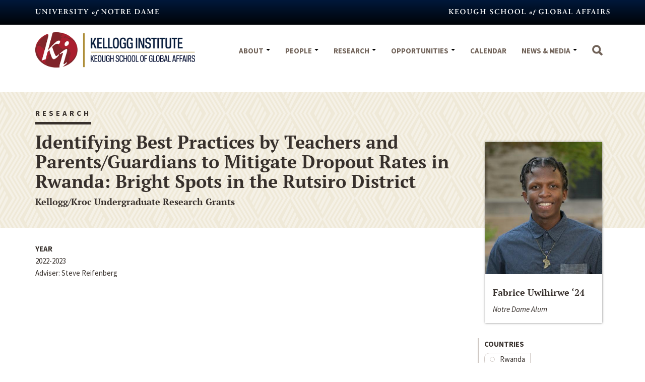

--- FILE ---
content_type: text/html; charset=utf-8
request_url: https://kellogg.nd.edu/kelloggkroc-undergraduate-research-grants-60
body_size: 30309
content:
<!DOCTYPE html>
<html lang="en" dir="ltr">
<head>
  <link rel="profile" href="http://www.w3.org/1999/xhtml/vocab" />
  <meta name="viewport" content="width=device-width, initial-scale=1.0">
  <meta http-equiv="Content-Type" content="text/html; charset=utf-8" />
<link rel="apple-touch-icon" sizes="180x180" href="/sites/default/files/favicons/apple-touch-icon.png"/>
<link rel="icon" type="image/png" sizes="32x32" href="/sites/default/files/favicons/favicon-32x32.png"/>
<link rel="icon" type="image/png" sizes="16x16" href="/sites/default/files/favicons/favicon-16x16.png"/>
<link rel="manifest" href="/sites/default/files/favicons/manifest.json"/>
<link rel="mask-icon" href="/sites/default/files/favicons/safari-pinned-tab.svg" color="#ab192d"/>
<meta name="msapplication-TileColor" content="#ffffff"/>
<meta name="msapplication-TileImage" content="/sites/default/files/favicons/mstile-144x144.png"/>
<meta name="theme-color" content="#ffffff"/>
<meta name="generator" content="Drupal 7 (https://www.drupal.org)" />
<link rel="canonical" href="https://kellogg.nd.edu/kelloggkroc-undergraduate-research-grants-60" />
<link rel="shortlink" href="https://kellogg.nd.edu/node/76156" />
  <title>Kellogg/Kroc Undergraduate Research Grants | Kellogg Institute For International Studies</title>
  <link type="text/css" rel="stylesheet" href="https://kellogg.nd.edu/sites/default/files/css/css_lQaZfjVpwP_oGNqdtWCSpJT1EMqXdMiU84ekLLxQnc4.css" media="all" />
<link type="text/css" rel="stylesheet" href="https://kellogg.nd.edu/sites/default/files/css/css_ddJXgHCEyhSbUbr51E61vQqqc_Xk_usCJIANb4xhHM4.css" media="all" />
<link type="text/css" rel="stylesheet" href="https://kellogg.nd.edu/sites/default/files/css/css_DFpy4IbPE_bJEEmy5Ynr8ppwHxqt_JT078n5loaAFs8.css" media="all" />
<link type="text/css" rel="stylesheet" href="https://cdnjs.cloudflare.com/ajax/libs/font-awesome/4.4.0/css/font-awesome.min.css" media="all" />
<style>.tb-megamenu.animate .mega > .mega-dropdown-menu,.tb-megamenu.animate.slide .mega > .mega-dropdown-menu > div{transition-delay:200ms;-webkit-transition-delay:200ms;-ms-transition-delay:200ms;-o-transition-delay:200ms;transition-duration:400ms;-webkit-transition-duration:400ms;-ms-transition-duration:400ms;-o-transition-duration:400ms;}
</style>
<link type="text/css" rel="stylesheet" href="https://kellogg.nd.edu/sites/default/files/css/css_n_6VW1JR6q7NO9ov35jnoWR457si1y2ecjp00emNSTA.css" media="all" />
<link type="text/css" rel="stylesheet" href="https://kellogg.nd.edu/sites/default/files/css/css_syhIXcrXvnZsL7lTrbSAQl6pzh3xi9rLhlgycfKPdgQ.css" media="all" />
  <!-- HTML5 element support for IE6-8 -->
  <!--[if lt IE 9]>
    <script src="https://cdn.jsdelivr.net/html5shiv/3.7.3/html5shiv-printshiv.min.js"></script>
  <![endif]-->
  <script src="https://kellogg.nd.edu/sites/default/files/js/js_6UR8aB1w5-y_vdUUdWDWlX2QhWu_qIXlEGEV48YgV-c.js"></script>
<script src="https://kellogg.nd.edu/sites/default/files/js/js_xaA3-lLF0P-qfb_BCcurjL-s2cY6Qp9cpn90RlYp9Fc.js"></script>
<script src="https://kellogg.nd.edu/sites/default/files/js/js_UU9ZOCv_rUnxWcPj6NC6MrVdXu5yeCLPQ9-XEA6tXwQ.js"></script>
<script src="https://kellogg.nd.edu/sites/default/files/js/js_WNN4MFqPMPLi9G4mXXSM47sZ0PHhO22RLCeH4JPAjLw.js"></script>
<script src="https://www.googletagmanager.com/gtag/js?id=G-KTBG22JKSD"></script>
<script>window.dataLayer = window.dataLayer || [];function gtag(){dataLayer.push(arguments)};gtag("js", new Date());gtag("set", "developer_id.dMDhkMT", true);gtag("config", "G-KTBG22JKSD", {"":"","groups":"default","anonymize_ip":true,"link_attribution":true});</script>
<script src="https://kellogg.nd.edu/sites/default/files/js/js_X6PXz2hQoI8pnLxY5SjTgaAHbM6IZHGsD9WGF678tbo.js"></script>
<script src="https://kellogg.nd.edu/sites/default/files/js/js_90B5eM4DXHe9vyTFQK_xNB5gL9e3GBmv7XUsieO1npA.js"></script>
<script>jQuery.extend(Drupal.settings, {"basePath":"\/","pathPrefix":"","setHasJsCookie":0,"ajaxPageState":{"theme":"kellogg","theme_token":"cYN9TsJv_091-K737IK25ii1NdD3eGZoQlNiurEgPFA","jquery_version":"2.1","jquery_version_token":"bb0FTwKtTj1BN7-phovBPZPBcCd2VB_0MH5X1g8HPpI","js":{"sites\/default\/themes\/bootstrap\/js\/bootstrap.js":1,"sites\/all\/modules\/jquery_update\/replace\/jquery\/2.2\/jquery.min.js":1,"misc\/jquery-extend-3.4.0.js":1,"misc\/jquery-html-prefilter-3.5.0-backport.js":1,"misc\/jquery.once.js":1,"misc\/drupal.js":1,"sites\/all\/modules\/jquery_update\/js\/jquery_browser.js":1,"sites\/all\/modules\/jquery_update\/replace\/ui\/external\/jquery.cookie.js":1,"sites\/all\/modules\/jquery_update\/replace\/jquery.form\/4\/jquery.form.min.js":1,"misc\/form-single-submit.js":1,"sites\/all\/modules\/dialog\/misc\/ajax.js":1,"sites\/all\/modules\/dialog\/misc\/ajax.dialog.js":1,"sites\/all\/modules\/jquery_update\/js\/jquery_update.js":1,"sites\/all\/modules\/entityreference\/js\/entityreference.js":1,"sites\/default\/modules\/kellogg_menu_links\/assets\/ug.js":1,"sites\/all\/modules\/media_colorbox\/media_colorbox.js":1,"sites\/all\/libraries\/colorbox\/jquery.colorbox-min.js":1,"sites\/all\/modules\/colorbox\/js\/colorbox.js":1,"sites\/all\/modules\/colorbox\/styles\/default\/colorbox_style.js":1,"sites\/all\/modules\/tb_megamenu\/js\/tb-megamenu-frontend.js":1,"sites\/all\/modules\/tb_megamenu\/js\/tb-megamenu-touch.js":1,"sites\/all\/modules\/google_analytics\/googleanalytics.js":1,"https:\/\/www.googletagmanager.com\/gtag\/js?id=G-KTBG22JKSD":1,"0":1,"sites\/all\/libraries\/chosen\/chosen.jquery.min.js":1,"sites\/all\/modules\/field_group\/field_group.js":1,"sites\/default\/themes\/bootstrap\/js\/misc\/_progress.js":1,"sites\/default\/themes\/kellogg\/bootstrap\/js\/affix.js":1,"sites\/default\/themes\/kellogg\/bootstrap\/js\/alert.js":1,"sites\/default\/themes\/kellogg\/bootstrap\/js\/button.js":1,"sites\/default\/themes\/kellogg\/bootstrap\/js\/carousel.js":1,"sites\/default\/themes\/kellogg\/bootstrap\/js\/collapse.js":1,"sites\/default\/themes\/kellogg\/bootstrap\/js\/dropdown.js":1,"sites\/default\/themes\/kellogg\/bootstrap\/js\/modal.js":1,"sites\/default\/themes\/kellogg\/bootstrap\/js\/tooltip.js":1,"sites\/default\/themes\/kellogg\/bootstrap\/js\/popover.js":1,"sites\/default\/themes\/kellogg\/bootstrap\/js\/scrollspy.js":1,"sites\/default\/themes\/kellogg\/bootstrap\/js\/tab.js":1,"sites\/default\/themes\/kellogg\/bootstrap\/js\/transition.js":1,"sites\/default\/themes\/kellogg\/js\/script.js":1,"sites\/default\/themes\/kellogg\/js\/landing-links.js":1},"css":{"modules\/system\/system.base.css":1,"sites\/all\/modules\/calendar\/css\/calendar_multiday.css":1,"modules\/field\/theme\/field.css":1,"sites\/default\/modules\/kellogg_menu_links\/assets\/ug.css":1,"modules\/node\/node.css":1,"sites\/all\/modules\/views\/css\/views.css":1,"sites\/all\/modules\/ckeditor\/css\/ckeditor.css":1,"sites\/all\/modules\/entity_embed\/css\/entity_embed.css":1,"sites\/all\/modules\/media\/modules\/media_wysiwyg\/css\/media_wysiwyg.base.css":1,"sites\/all\/modules\/colorbox\/styles\/default\/colorbox_style.css":1,"sites\/all\/modules\/ctools\/css\/ctools.css":1,"https:\/\/cdnjs.cloudflare.com\/ajax\/libs\/font-awesome\/4.4.0\/css\/font-awesome.min.css":1,"0":1,"sites\/all\/libraries\/chosen\/chosen.min.css":1,"sites\/all\/modules\/addtoany\/addtoany.css":1,"sites\/default\/themes\/kellogg\/css\/style.css":1,"sites\/default\/themes\/kellogg\/field_collection.theme.css":1}},"colorbox":{"opacity":"0.85","current":"{current} of {total}","previous":"\u00ab Prev","next":"Next \u00bb","close":"Close","maxWidth":"98%","maxHeight":"98%","fixed":true,"mobiledetect":true,"mobiledevicewidth":"480px","file_public_path":"\/sites\/default\/files","specificPagesDefaultValue":"admin*\nimagebrowser*\nimg_assist*\nimce*\nnode\/add\/*\nnode\/*\/edit\nprint\/*\nprintpdf\/*\nsystem\/ajax\nsystem\/ajax\/*"},"simple_instagram_feed":{"instagram_username":"kellogginstitute","instagram_display_profile":0,"instagram_display_biography":0,"instagram_items":"16","instagram_items_per_row_type":null,"instagram_items_per_row_default":1,"instagram_items_per_row_l_720":1,"instagram_items_per_row_l_960":1,"instagram_items_per_row_h_960":1,"instagram_styling":"true","instagram_captions":null,"instagram_image_size":null,"instagram_lazy_load":null},"better_exposed_filters":{"views":{"events_special_header":{"displays":{"block":{"filters":[]}}}}},"googleanalytics":{"account":["G-KTBG22JKSD"],"trackOutbound":1,"trackMailto":1,"trackDownload":1,"trackDownloadExtensions":"7z|aac|arc|arj|asf|asx|avi|bin|csv|doc(x|m)?|dot(x|m)?|exe|flv|gif|gz|gzip|hqx|jar|jpe?g|js|mp(2|3|4|e?g)|mov(ie)?|msi|msp|pdf|phps|png|ppt(x|m)?|pot(x|m)?|pps(x|m)?|ppam|sld(x|m)?|thmx|qtm?|ra(m|r)?|sea|sit|tar|tgz|torrent|txt|wav|wma|wmv|wpd|xls(x|m|b)?|xlt(x|m)|xlam|xml|z|zip","trackColorbox":1},"field_group":{"bootstrap_fieldgroup_nav":"card_vertical","bootstrap_fieldgroup_nav_item":"card_vertical"},"ajax":{"edit-submit-button":{"callback":"kellogg_mc_signup_form_ajax_handler","wrapper":"kellogg-mc-signup-form-wrapper","method":"replaceWith","effect":"fade","event":"mousedown","keypress":true,"prevent":"click","url":"\/system\/ajax","submit":{"_triggering_element_name":"op","_triggering_element_value":"Sign Up!"}}},"urlIsAjaxTrusted":{"\/system\/ajax":true,"\/kelloggkroc-undergraduate-research-grants-60":true},"bootstrap":{"anchorsFix":"0","anchorsSmoothScrolling":"0","formHasError":1,"popoverEnabled":1,"popoverOptions":{"animation":1,"html":0,"placement":"right","selector":"","trigger":"click","triggerAutoclose":1,"title":"","content":"","delay":0,"container":"body"},"tooltipEnabled":1,"tooltipOptions":{"animation":1,"html":0,"placement":"auto left","selector":"","trigger":"hover focus","delay":0,"container":"body"}}});</script>
</head>
<body class="html not-front not-logged-in no-sidebars page-node page-node- page-node-76156 node-type-research">
  <div id="skip-link">
    <a href="#main-content" class="element-invisible element-focusable">Skip to main content</a>
  </div>
    
<div class="page-wrapper">

    <div class="nd-header">
    <div class="container">
        <a href="http://www.nd.edu">
            <svg width="246px" height="15px" viewBox="0 0 246 15" version="1.1" xmlns="http://www.w3.org/2000/svg" xmlns:xlink="http://www.w3.org/1999/xlink">
                <g id="Symbols1" stroke="none" stroke-width="1" fill="none" fill-rule="evenodd">
                    <g id="notre-dame" transform="translate(-150.000000, -17.000000)" fill="#FFFFFF">
                        <path d="M151.695,24.07 C151.695,25.585 152.01,26.635 152.685,27.28 C153.375,27.94 154.365,28.24 155.775,28.24 C156.81,28.24 157.935,27.955 158.715,27.115 C159.495,26.275 159.705,25.015 159.705,23.65 L159.705,21.865 C159.705,20.68 159.705,19.36 159.915,18.91 C160.02,18.67 160.29,18.61 160.575,18.55 L160.905,18.475 C161.025,18.37 160.995,18.13 160.875,18.055 C160.32,18.085 159.915,18.1 159.285,18.1 C158.7,18.1 158.13,18.085 157.62,18.055 C157.47,18.1 157.455,18.37 157.59,18.475 L157.89,18.52 C158.265,18.58 158.505,18.685 158.64,18.91 C158.91,19.345 158.925,20.74 158.925,21.865 L158.925,23.74 C158.925,26.02 158.115,27.505 156.15,27.505 C154.065,27.505 153.435,25.765 153.435,23.695 L153.435,20.26 C153.435,18.67 153.57,18.61 154.275,18.52 L154.605,18.475 C154.71,18.37 154.695,18.115 154.575,18.055 C153.915,18.085 153.24,18.1 152.565,18.1 C151.905,18.1 151.23,18.085 150.63,18.055 C150.51,18.115 150.495,18.37 150.6,18.475 L150.855,18.52 C151.56,18.64 151.695,18.67 151.695,20.26 L151.695,24.07 Z M172.995,21.865 C172.995,20.68 172.995,19.375 173.205,18.91 C173.31,18.67 173.565,18.625 173.85,18.565 L174.195,18.49 C174.315,18.385 174.285,18.13 174.165,18.055 C173.625,18.085 173.235,18.1 172.59,18.1 C172.005,18.1 171.45,18.085 170.865,18.055 C170.715,18.1 170.7,18.385 170.835,18.49 L171.18,18.535 C171.555,18.58 171.795,18.685 171.93,18.91 C172.2,19.36 172.215,20.74 172.215,21.865 L172.215,24.79 C172.215,25.03 172.215,25.105 172.17,25.15 C172.02,25.06 170.625,23.47 169.995,22.78 L168.495,21.16 C167.97,20.59 166.335,18.7 166.08,18.055 C165.72,18.085 165.36,18.1 165.045,18.1 C164.67,18.1 163.845,18.115 163.275,18.055 C163.125,18.1 163.11,18.4 163.215,18.49 L163.44,18.535 C163.65,18.58 164.07,18.7 164.235,18.835 C164.745,19.27 164.73,19.51 164.73,20.68 L164.73,24.235 C164.73,25.42 164.73,26.725 164.535,27.19 C164.43,27.43 164.16,27.475 163.875,27.535 L163.545,27.61 C163.425,27.715 163.455,27.97 163.575,28.045 C164.1,28.015 164.505,28 165.135,28 C165.705,28 166.29,28.015 166.845,28.045 C166.995,28 167.01,27.715 166.875,27.61 L166.545,27.565 C166.17,27.52 165.915,27.415 165.78,27.19 C165.525,26.74 165.51,25.36 165.51,24.235 L165.51,21.31 C165.51,20.515 165.51,20.35 165.555,20.35 C165.81,20.575 166.305,21.13 167.265,22.24 L170.775,26.245 C171.855,27.475 172.29,27.985 172.53,28.3 C172.71,28.315 172.92,28.255 173.04,28.09 C172.995,27.745 172.995,25.9 172.995,25.45 L172.995,21.865 Z M179.985,20.26 C179.985,18.67 180.12,18.625 180.825,18.535 L181.155,18.49 C181.26,18.385 181.245,18.115 181.125,18.055 C180.465,18.085 179.79,18.1 179.13,18.1 C178.44,18.1 177.765,18.085 177.105,18.055 C176.985,18.115 176.97,18.385 177.075,18.49 L177.405,18.535 C178.11,18.625 178.245,18.67 178.245,20.26 L178.245,25.84 C178.245,27.43 178.11,27.475 177.405,27.565 L177.075,27.61 C176.97,27.715 176.985,27.985 177.105,28.045 C177.765,28.015 178.47,28 179.13,28 C179.79,28 180.465,28.015 181.125,28.045 C181.245,27.985 181.26,27.715 181.155,27.61 L180.825,27.565 C180.12,27.475 179.985,27.43 179.985,25.84 L179.985,20.26 Z M191.145,22.42 C191.835,20.905 192.255,19.9 192.675,19.18 C192.93,18.745 193.26,18.64 193.605,18.565 L193.98,18.49 C194.055,18.37 194.07,18.13 193.95,18.055 C193.53,18.085 193.035,18.1 192.495,18.1 C192.015,18.1 191.505,18.085 190.89,18.055 C190.77,18.13 190.755,18.37 190.86,18.49 L191.295,18.595 C191.745,18.7 191.79,18.82 191.55,19.42 C190.755,21.46 189.855,23.53 189.045,25.42 C188.895,25.075 188.49,24.19 188.22,23.515 L187.14,20.845 C186.525,19.315 186.405,18.985 186.405,18.85 C186.405,18.73 186.525,18.655 186.855,18.58 L187.23,18.49 C187.365,18.385 187.35,18.145 187.215,18.055 C186.42,18.085 185.91,18.1 185.235,18.1 C184.65,18.1 184.005,18.085 183.42,18.055 C183.27,18.1 183.27,18.37 183.375,18.475 L183.735,18.55 C184.335,18.67 184.47,18.88 184.89,19.885 L187.515,26.2 C187.785,26.83 188.025,27.565 188.205,28.165 C188.28,28.21 188.385,28.24 188.49,28.24 C188.595,28.24 188.715,28.21 188.745,28.165 C189,27.4 189.69,25.645 190.305,24.28 L191.145,22.42 Z M196.905,25.84 C196.905,27.43 196.77,27.475 196.065,27.55 L195.51,27.61 C195.405,27.715 195.42,27.985 195.54,28.045 C196.215,28.015 197.13,28 197.79,28 L199.5,28 C201.255,28 202.545,28.015 203.205,28.045 C203.415,27.64 203.745,26.5 203.835,25.87 C203.745,25.72 203.49,25.675 203.355,25.78 C202.83,26.995 202.5,27.415 200.595,27.4 C199.335,27.385 199.08,27.28 198.9,27.07 C198.675,26.815 198.645,26.275 198.645,25.51 L198.645,23.605 C198.645,23.23 198.66,23.2 199.005,23.2 L199.725,23.2 C201.03,23.2 201.285,23.23 201.39,23.86 L201.495,24.46 C201.615,24.55 201.9,24.55 201.975,24.445 C201.96,23.965 201.93,23.44 201.93,22.87 C201.93,22.315 201.96,21.775 201.975,21.37 C201.9,21.25 201.615,21.25 201.495,21.355 L201.39,21.865 C201.255,22.51 201.03,22.525 199.725,22.525 L199.005,22.525 C198.66,22.525 198.645,22.51 198.645,22.12 L198.645,19.585 C198.645,18.73 198.645,18.7 199.29,18.7 L200.295,18.7 C200.7,18.7 201.15,18.745 201.495,18.835 C201.975,18.97 202.2,19.33 202.44,20.2 C202.56,20.29 202.86,20.26 202.92,20.14 C202.83,19.495 202.74,18.31 202.68,18.055 C202.485,18.085 201.615,18.1 200.655,18.1 L197.79,18.1 C197.13,18.1 196.425,18.085 195.855,18.055 C195.735,18.115 195.72,18.385 195.825,18.49 L196.065,18.52 C196.77,18.61 196.905,18.67 196.905,20.26 L196.905,25.84 Z M207.405,25.84 L207.405,20.35 C207.405,18.91 207.39,18.73 206.685,18.655 L206.295,18.61 C206.19,18.505 206.19,18.265 206.31,18.19 C207.255,18.1 208.53,18.055 209.76,18.055 C210.93,18.055 211.95,18.205 212.61,18.565 C213.375,18.97 213.93,19.675 213.93,20.755 C213.93,22.135 212.865,22.825 212.13,23.125 C212.04,23.17 212.07,23.29 212.13,23.38 C213.33,25.405 214.08,26.68 214.785,27.265 C215.205,27.625 215.64,27.715 215.82,27.73 C215.895,27.79 215.895,27.955 215.85,28.03 C215.67,28.075 215.385,28.12 214.86,28.12 C213.42,28.12 212.64,27.535 211.725,26.14 C211.32,25.51 210.9,24.685 210.54,24.1 C210.27,23.65 210.105,23.59 209.61,23.59 C209.16,23.59 209.145,23.605 209.145,23.92 L209.145,25.84 C209.145,27.43 209.28,27.475 209.985,27.565 L210.315,27.61 C210.42,27.715 210.405,27.985 210.285,28.045 C209.625,28.015 208.95,28 208.29,28 C207.63,28 206.955,28.015 206.265,28.045 C206.145,27.985 206.1,27.715 206.235,27.61 L206.565,27.565 C207.27,27.475 207.405,27.43 207.405,25.84 Z M209.145,19.39 L209.145,22.51 C209.145,22.99 209.145,23.02 209.865,23.02 C211.335,23.02 212.01,22.3 212.01,20.875 C212.01,19.69 211.245,18.655 209.94,18.655 C209.16,18.655 209.145,18.7 209.145,19.39 Z M220.725,28.24 C222.9,28.24 224.205,27.025 224.205,25.315 C224.205,23.8 223.125,22.87 222.15,22.36 L221.22,21.865 C220.23,21.34 219.795,20.665 219.795,20.035 C219.795,19.24 220.29,18.46 221.49,18.46 C222.765,18.46 223.29,19.465 223.515,20.245 C223.65,20.35 223.92,20.335 223.995,20.2 C223.995,19.495 223.845,18.505 223.68,18.175 C222.975,18.04 222.405,17.86 221.625,17.86 C219.435,17.86 218.325,19.12 218.325,20.605 C218.325,21.955 219.315,22.87 220.44,23.5 L221.085,23.86 C222.21,24.49 222.615,25.18 222.615,26.035 C222.615,26.95 221.97,27.64 220.83,27.64 C219.36,27.64 218.55,26.035 218.28,25.27 C218.16,25.165 217.905,25.18 217.815,25.33 C217.8,26.26 217.995,27.295 218.265,27.61 C218.565,27.79 219.345,28.24 220.725,28.24 Z M230.145,20.26 C230.145,18.67 230.28,18.625 230.985,18.535 L231.315,18.49 C231.42,18.385 231.405,18.115 231.285,18.055 C230.625,18.085 229.95,18.1 229.29,18.1 C228.6,18.1 227.925,18.085 227.265,18.055 C227.145,18.115 227.13,18.385 227.235,18.49 L227.565,18.535 C228.27,18.625 228.405,18.67 228.405,20.26 L228.405,25.84 C228.405,27.43 228.27,27.475 227.565,27.565 L227.235,27.61 C227.13,27.715 227.145,27.985 227.265,28.045 C227.925,28.015 228.63,28 229.29,28 C229.95,28 230.625,28.015 231.285,28.045 C231.405,27.985 231.42,27.715 231.315,27.61 L230.985,27.565 C230.28,27.475 230.145,27.43 230.145,25.84 L230.145,20.26 Z M238.02,25.84 C238.02,27.43 237.885,27.445 237.18,27.535 L236.55,27.61 C236.445,27.685 236.46,27.985 236.58,28.045 C237.54,28.015 238.245,28 238.905,28 C239.565,28 240.24,28.015 241.11,28.045 C241.23,27.985 241.245,27.715 241.14,27.61 L240.6,27.55 C239.895,27.475 239.76,27.43 239.76,25.84 L239.76,19.36 C239.76,18.73 239.775,18.7 240.165,18.7 L241.02,18.7 C242.625,18.7 242.91,18.985 243.105,20.155 C243.24,20.26 243.495,20.23 243.57,20.11 C243.525,19.63 243.645,18.34 243.795,17.725 C243.765,17.68 243.69,17.65 243.6,17.65 C243.54,17.65 243.48,17.68 243.42,17.71 C243.24,18.055 243.015,18.1 242.28,18.1 L236.16,18.1 C235.14,18.1 234.93,18.085 234.855,17.71 C234.825,17.665 234.765,17.65 234.705,17.65 C234.63,17.65 234.57,17.665 234.54,17.71 C234.435,18.235 234.21,19.165 233.955,19.975 C234.015,20.125 234.33,20.17 234.435,20.08 C234.99,18.865 235.395,18.7 236.775,18.7 L237.615,18.7 C238.005,18.7 238.02,18.73 238.02,19.36 L238.02,25.84 Z M249.555,25.84 C249.555,27.43 249.42,27.46 248.715,27.55 L248.235,27.61 C248.13,27.715 248.145,27.985 248.265,28.045 C249.075,28.015 249.75,28 250.44,28 C251.1,28 251.775,28.015 252.705,28.045 C252.825,27.985 252.84,27.715 252.735,27.61 L252.165,27.55 C251.43,27.475 251.295,27.43 251.295,25.84 L251.295,24.94 C251.295,23.92 251.4,23.605 251.85,22.825 C252.315,21.985 252.765,21.16 253.275,20.305 C254.055,18.985 254.235,18.715 254.91,18.58 L255.345,18.49 C255.45,18.37 255.45,18.13 255.315,18.055 C254.835,18.085 254.355,18.1 253.89,18.1 C253.44,18.1 252.975,18.085 252.315,18.055 C252.165,18.13 252.165,18.385 252.27,18.49 L252.72,18.595 C252.93,18.625 253.065,18.67 253.065,18.82 C253.065,18.985 252.915,19.315 252.66,19.825 C252.075,20.95 251.52,22 250.905,23.14 C250.305,22.045 249.75,20.83 249.165,19.54 C248.94,19.045 248.895,18.88 248.895,18.76 C248.895,18.64 248.97,18.61 249.21,18.565 L249.66,18.49 C249.78,18.385 249.75,18.115 249.63,18.055 C249.285,18.085 248.37,18.1 247.71,18.1 C247.095,18.1 246.465,18.085 245.82,18.055 C245.7,18.1 245.67,18.385 245.76,18.49 L246.15,18.58 C246.825,18.73 246.945,18.895 247.275,19.54 L249.075,23.095 C249.48,23.89 249.555,24.115 249.555,24.955 L249.555,25.84 Z M265.868999,23.56 C265.676999,23.56 265.472999,23.704 265.220999,24.016 C264.788999,24.556 264.032999,25.996 264.032999,27.148 C264.032999,27.448 264.176999,27.64 264.404999,27.64 C264.704999,27.64 264.968999,27.364 265.292999,26.836 C265.616999,26.296 266.204999,24.976 266.204999,24.064 C266.204999,23.812 266.132999,23.56 265.868999,23.56 Z M265.784999,23.032 C267.068999,23.032 267.548999,23.92 267.548999,24.784 C267.548999,25.648 267.128999,26.656 266.432999,27.328 C265.808999,27.928 265.088999,28.168 264.392999,28.168 C263.168999,28.168 262.640999,27.34 262.652999,26.5 C262.664999,25.576 263.108999,24.484 263.912999,23.788 C264.608999,23.188 265.244999,23.032 265.784999,23.032 Z M274.124999,23.824 L272.768999,23.824 C272.324999,25.312 271.952999,26.74 271.508999,28.144 C271.256999,28.936 270.980999,29.692 270.632999,30.172 C270.248999,30.712 269.528999,31.228 268.664999,31.228 C268.052999,31.228 267.452999,30.94 267.452999,30.304 C267.452999,29.908 267.860999,29.536 268.184999,29.536 C268.376999,29.536 268.472999,29.644 268.520999,29.728 C268.820999,30.268 269.108999,30.58 269.240999,30.58 C269.372999,30.58 269.480999,30.4 269.696999,29.62 C270.200999,27.76 270.728999,25.828 271.268999,23.824 L270.140999,23.824 C270.056999,23.572 270.176999,23.26 270.320999,23.2 L271.448999,23.2 C271.664999,22.504 271.916999,21.796 272.276999,21.16 C272.816999,20.188 273.680999,19.42 274.868999,19.42 C275.768999,19.42 276.140999,19.852 276.140999,20.404 C276.128999,20.992 275.612999,21.292 275.372999,21.292 C275.180999,21.292 275.084999,21.148 275.024999,20.944 C274.820999,20.176 274.556999,19.948 274.400999,19.948 C274.244999,19.948 274.004999,20.236 273.740999,20.836 C273.392999,21.592 273.164999,22.408 272.948999,23.2 L274.316999,23.2 C274.400999,23.368 274.328999,23.728 274.124999,23.824 Z M290.378999,21.865 C290.378999,20.68 290.378999,19.375 290.588999,18.91 C290.693999,18.67 290.948999,18.625 291.233999,18.565 L291.578999,18.49 C291.698999,18.385 291.668999,18.13 291.548999,18.055 C291.008999,18.085 290.618999,18.1 289.973999,18.1 C289.388999,18.1 288.833999,18.085 288.248999,18.055 C288.098999,18.1 288.083999,18.385 288.218999,18.49 L288.563999,18.535 C288.938999,18.58 289.178999,18.685 289.313999,18.91 C289.583999,19.36 289.598999,20.74 289.598999,21.865 L289.598999,24.79 C289.598999,25.03 289.598999,25.105 289.553999,25.15 C289.403999,25.06 288.008999,23.47 287.378999,22.78 L285.878999,21.16 C285.353999,20.59 283.718999,18.7 283.463999,18.055 C283.103999,18.085 282.743999,18.1 282.428999,18.1 C282.053999,18.1 281.228999,18.115 280.658999,18.055 C280.508999,18.1 280.493999,18.4 280.598999,18.49 L280.823999,18.535 C281.033999,18.58 281.453999,18.7 281.618999,18.835 C282.128999,19.27 282.113999,19.51 282.113999,20.68 L282.113999,24.235 C282.113999,25.42 282.113999,26.725 281.918999,27.19 C281.813999,27.43 281.543999,27.475 281.258999,27.535 L280.928999,27.61 C280.808999,27.715 280.838999,27.97 280.958999,28.045 C281.483999,28.015 281.888999,28 282.518999,28 C283.088999,28 283.673999,28.015 284.228999,28.045 C284.378999,28 284.393999,27.715 284.258999,27.61 L283.928999,27.565 C283.553999,27.52 283.298999,27.415 283.163999,27.19 C282.908999,26.74 282.893999,25.36 282.893999,24.235 L282.893999,21.31 C282.893999,20.515 282.893999,20.35 282.938999,20.35 C283.193999,20.575 283.688999,21.13 284.648999,22.24 L288.158999,26.245 C289.238999,27.475 289.673999,27.985 289.913999,28.3 C290.093999,28.315 290.303999,28.255 290.423999,28.09 C290.378999,27.745 290.378999,25.9 290.378999,25.45 L290.378999,21.865 Z M299.843999,17.86 C303.308999,17.86 305.093999,20.35 305.093999,23.08 C305.093999,26.035 302.843999,28.24 299.813999,28.24 C296.423999,28.24 294.473999,25.855 294.473999,23.185 C294.473999,20.125 296.693999,17.86 299.843999,17.86 Z M299.648999,18.46 C298.148999,18.46 296.513999,19.555 296.513999,22.75 C296.513999,24.82 297.398999,27.64 299.963999,27.64 C301.673999,27.64 303.053999,26.365 303.053999,23.35 C303.053999,21.085 302.033999,18.46 299.648999,18.46 Z M311.183999,25.84 C311.183999,27.43 311.048999,27.445 310.343999,27.535 L309.713999,27.61 C309.608999,27.685 309.623999,27.985 309.743999,28.045 C310.703999,28.015 311.408999,28 312.068999,28 C312.728999,28 313.403999,28.015 314.273999,28.045 C314.393999,27.985 314.408999,27.715 314.303999,27.61 L313.763999,27.55 C313.058999,27.475 312.923999,27.43 312.923999,25.84 L312.923999,19.36 C312.923999,18.73 312.938999,18.7 313.328999,18.7 L314.183999,18.7 C315.788999,18.7 316.073999,18.985 316.268999,20.155 C316.403999,20.26 316.658999,20.23 316.733999,20.11 C316.688999,19.63 316.808999,18.34 316.958999,17.725 C316.928999,17.68 316.853999,17.65 316.763999,17.65 C316.703999,17.65 316.643999,17.68 316.583999,17.71 C316.403999,18.055 316.178999,18.1 315.443999,18.1 L309.323999,18.1 C308.303999,18.1 308.093999,18.085 308.018999,17.71 C307.988999,17.665 307.928999,17.65 307.868999,17.65 C307.793999,17.65 307.733999,17.665 307.703999,17.71 C307.598999,18.235 307.373999,19.165 307.118999,19.975 C307.178999,20.125 307.493999,20.17 307.598999,20.08 C308.153999,18.865 308.558999,18.7 309.938999,18.7 L310.778999,18.7 C311.168999,18.7 311.183999,18.73 311.183999,19.36 L311.183999,25.84 Z M320.708999,25.84 L320.708999,20.35 C320.708999,18.91 320.693999,18.73 319.988999,18.655 L319.598999,18.61 C319.493999,18.505 319.493999,18.265 319.613999,18.19 C320.558999,18.1 321.833999,18.055 323.063999,18.055 C324.233999,18.055 325.253999,18.205 325.913999,18.565 C326.678999,18.97 327.233999,19.675 327.233999,20.755 C327.233999,22.135 326.168999,22.825 325.433999,23.125 C325.343999,23.17 325.373999,23.29 325.433999,23.38 C326.633999,25.405 327.383999,26.68 328.088999,27.265 C328.508999,27.625 328.943999,27.715 329.123999,27.73 C329.198999,27.79 329.198999,27.955 329.153999,28.03 C328.973999,28.075 328.688999,28.12 328.163999,28.12 C326.723999,28.12 325.943999,27.535 325.028999,26.14 C324.623999,25.51 324.203999,24.685 323.843999,24.1 C323.573999,23.65 323.408999,23.59 322.913999,23.59 C322.463999,23.59 322.448999,23.605 322.448999,23.92 L322.448999,25.84 C322.448999,27.43 322.583999,27.475 323.288999,27.565 L323.618999,27.61 C323.723999,27.715 323.708999,27.985 323.588999,28.045 C322.928999,28.015 322.253999,28 321.593999,28 C320.933999,28 320.258999,28.015 319.568999,28.045 C319.448999,27.985 319.403999,27.715 319.538999,27.61 L319.868999,27.565 C320.573999,27.475 320.708999,27.43 320.708999,25.84 Z M322.448999,19.39 L322.448999,22.51 C322.448999,22.99 322.448999,23.02 323.168999,23.02 C324.638999,23.02 325.313999,22.3 325.313999,20.875 C325.313999,19.69 324.548999,18.655 323.243999,18.655 C322.463999,18.655 322.448999,18.7 322.448999,19.39 Z M332.348999,25.84 C332.348999,27.43 332.213999,27.475 331.508999,27.55 L330.953999,27.61 C330.848999,27.715 330.863999,27.985 330.983999,28.045 C331.658999,28.015 332.573999,28 333.233999,28 L334.943999,28 C336.698999,28 337.988999,28.015 338.648999,28.045 C338.858999,27.64 339.188999,26.5 339.278999,25.87 C339.188999,25.72 338.933999,25.675 338.798999,25.78 C338.273999,26.995 337.943999,27.415 336.038999,27.4 C334.778999,27.385 334.523999,27.28 334.343999,27.07 C334.118999,26.815 334.088999,26.275 334.088999,25.51 L334.088999,23.605 C334.088999,23.23 334.103999,23.2 334.448999,23.2 L335.168999,23.2 C336.473999,23.2 336.728999,23.23 336.833999,23.86 L336.938999,24.46 C337.058999,24.55 337.343999,24.55 337.418999,24.445 C337.403999,23.965 337.373999,23.44 337.373999,22.87 C337.373999,22.315 337.403999,21.775 337.418999,21.37 C337.343999,21.25 337.058999,21.25 336.938999,21.355 L336.833999,21.865 C336.698999,22.51 336.473999,22.525 335.168999,22.525 L334.448999,22.525 C334.103999,22.525 334.088999,22.51 334.088999,22.12 L334.088999,19.585 C334.088999,18.73 334.088999,18.7 334.733999,18.7 L335.738999,18.7 C336.143999,18.7 336.593999,18.745 336.938999,18.835 C337.418999,18.97 337.643999,19.33 337.883999,20.2 C338.003999,20.29 338.303999,20.26 338.363999,20.14 C338.273999,19.495 338.183999,18.31 338.123999,18.055 C337.928999,18.085 337.058999,18.1 336.098999,18.1 L333.233999,18.1 C332.573999,18.1 331.868999,18.085 331.298999,18.055 C331.178999,18.115 331.163999,18.385 331.268999,18.49 L331.508999,18.52 C332.213999,18.61 332.348999,18.67 332.348999,20.26 L332.348999,25.84 Z M348.323999,25.84 L348.323999,20.35 C348.323999,18.91 348.308999,18.7 347.603999,18.64 L347.288999,18.61 C347.183999,18.535 347.183999,18.265 347.303999,18.19 C348.383999,18.1 349.583999,18.055 351.053999,18.055 C352.478999,18.055 353.498999,18.175 354.593999,18.565 C356.393999,19.225 357.668999,20.815 357.668999,23.05 C357.668999,24.715 356.843999,26.425 354.983999,27.37 C353.918999,27.91 352.628999,28.09 351.263999,28.09 C350.348999,28.09 349.643999,28 349.088999,28 C348.518999,28 347.843999,28.015 347.183999,28.045 C347.063999,27.985 347.048999,27.715 347.153999,27.61 L347.483999,27.565 C348.188999,27.475 348.323999,27.43 348.323999,25.84 Z M350.063999,19.975 L350.063999,25.255 C350.063999,26.71 350.168999,27.49 351.758999,27.49 C354.428999,27.49 355.628999,25.6 355.628999,23.065 C355.628999,20.095 353.903999,18.655 351.398999,18.655 C350.768999,18.655 350.288999,18.775 350.183999,18.865 C350.078999,18.955 350.063999,19.27 350.063999,19.975 Z M365.213999,24.325 L363.218999,24.325 C362.828999,24.325 362.843999,24.325 362.708999,24.73 L362.093999,26.53 C361.793999,27.415 361.853999,27.445 362.408999,27.535 L362.843999,27.61 C362.948999,27.715 362.933999,27.985 362.813999,28.045 C362.333999,28.015 361.838999,28.015 361.223999,28 C360.728999,28 360.263999,28.015 359.738999,28.045 C359.633999,27.97 359.618999,27.745 359.723999,27.61 L360.173999,27.535 C360.608999,27.46 360.773999,27.34 360.998999,26.845 C361.178999,26.455 361.418999,25.825 361.733999,25.015 L363.788999,19.675 C363.968999,19.195 364.118999,18.835 364.073999,18.58 C364.598999,18.475 365.093999,17.86 365.123999,17.86 C365.243999,17.86 365.318999,17.905 365.378999,17.98 C365.618999,18.655 365.813999,19.36 366.053999,20.035 L368.213999,26.32 C368.558999,27.325 368.633999,27.415 369.398999,27.565 L369.623999,27.61 C369.743999,27.715 369.743999,27.97 369.638999,28.045 C369.023999,28.015 368.468999,28 367.688999,28 C367.043999,28 366.383999,28.03 365.858999,28.045 C365.738999,27.97 365.723999,27.7 365.813999,27.61 L366.143999,27.565 C366.683999,27.49 366.758999,27.4 366.533999,26.77 L365.828999,24.73 C365.693999,24.325 365.633999,24.325 365.213999,24.325 Z M363.458999,23.65 L365.018999,23.65 C365.438999,23.65 365.498999,23.62 365.378999,23.26 L364.748999,21.46 C364.478999,20.665 364.403999,20.38 364.328999,20.275 L364.298999,20.275 C364.238999,20.38 364.103999,20.755 363.848999,21.46 L363.218999,23.215 C363.068999,23.65 363.098999,23.65 363.458999,23.65 Z M384.008999,27.535 C383.528999,27.46 383.363999,27.37 383.318999,26.365 C383.213999,24.145 383.183999,21.925 383.183999,19.705 C383.183999,18.91 383.333999,18.67 383.993999,18.565 L384.488999,18.49 C384.638999,18.4 384.608999,18.115 384.443999,18.055 C384.023999,18.085 383.498999,18.1 382.868999,18.1 C382.538999,18.1 382.043999,18.085 381.638999,18.055 C381.383999,19.045 380.903999,19.93 380.423999,20.92 L379.013999,23.8 C378.668999,24.505 378.473999,24.925 378.233999,25.36 C378.038999,25.015 377.648999,24.265 377.528999,24.01 L375.878999,20.545 C375.488999,19.735 375.113999,18.955 375.053999,18.055 C374.498999,18.1 373.973999,18.1 373.448999,18.1 C372.893999,18.1 372.488999,18.085 372.038999,18.055 C371.903999,18.1 371.888999,18.385 371.978999,18.49 L372.488999,18.58 C373.073999,18.685 373.298999,18.985 373.298999,19.69 C373.298999,20.605 373.208999,21.85 373.148999,22.87 C373.073999,24.43 373.028999,25.405 372.923999,26.35 C372.818999,27.265 372.713999,27.49 371.993999,27.58 L371.738999,27.61 C371.648999,27.685 371.648999,27.97 371.783999,28.045 C372.368999,28.015 372.908999,28 373.388999,28 C373.943999,28 374.408999,28.015 374.963999,28.045 C375.083999,27.985 375.083999,27.7 374.978999,27.61 L374.483999,27.52 C373.838999,27.4 373.823999,27.175 373.823999,26.185 C373.823999,24.955 373.853999,23.62 373.883999,22.705 C373.913999,22.075 373.943999,20.905 373.973999,20.17 L374.003999,20.17 C374.183999,20.62 374.588999,21.565 374.873999,22.195 L376.208999,25.075 C376.553999,25.825 377.198999,27.295 377.453999,28.105 C377.558999,28.165 377.783999,28.165 377.843999,28.105 C378.113999,27.4 378.863999,25.735 379.373999,24.685 L380.663999,22.045 C380.948999,21.445 381.158999,20.995 381.563999,20.17 L381.593999,20.17 L381.593999,26.305 C381.593999,27.325 381.548999,27.43 380.948999,27.535 L380.543999,27.61 C380.393999,27.7 380.453999,27.985 380.573999,28.045 C381.233999,28.015 381.878999,28 382.583999,28 C383.183999,28 383.768999,28.015 384.413999,28.045 C384.578999,27.985 384.593999,27.67 384.443999,27.61 L384.008999,27.535 Z M388.703999,25.84 C388.703999,27.43 388.568999,27.475 387.863999,27.55 L387.308999,27.61 C387.203999,27.715 387.218999,27.985 387.338999,28.045 C388.013999,28.015 388.928999,28 389.588999,28 L391.298999,28 C393.053999,28 394.343999,28.015 395.003999,28.045 C395.213999,27.64 395.543999,26.5 395.633999,25.87 C395.543999,25.72 395.288999,25.675 395.153999,25.78 C394.628999,26.995 394.298999,27.415 392.393999,27.4 C391.133999,27.385 390.878999,27.28 390.698999,27.07 C390.473999,26.815 390.443999,26.275 390.443999,25.51 L390.443999,23.605 C390.443999,23.23 390.458999,23.2 390.803999,23.2 L391.523999,23.2 C392.828999,23.2 393.083999,23.23 393.188999,23.86 L393.293999,24.46 C393.413999,24.55 393.698999,24.55 393.773999,24.445 C393.758999,23.965 393.728999,23.44 393.728999,22.87 C393.728999,22.315 393.758999,21.775 393.773999,21.37 C393.698999,21.25 393.413999,21.25 393.293999,21.355 L393.188999,21.865 C393.053999,22.51 392.828999,22.525 391.523999,22.525 L390.803999,22.525 C390.458999,22.525 390.443999,22.51 390.443999,22.12 L390.443999,19.585 C390.443999,18.73 390.443999,18.7 391.088999,18.7 L392.093999,18.7 C392.498999,18.7 392.948999,18.745 393.293999,18.835 C393.773999,18.97 393.998999,19.33 394.238999,20.2 C394.358999,20.29 394.658999,20.26 394.718999,20.14 C394.628999,19.495 394.538999,18.31 394.478999,18.055 C394.283999,18.085 393.413999,18.1 392.453999,18.1 L389.588999,18.1 C388.928999,18.1 388.223999,18.085 387.653999,18.055 C387.533999,18.115 387.518999,18.385 387.623999,18.49 L387.863999,18.52 C388.568999,18.61 388.703999,18.67 388.703999,20.26 L388.703999,25.84 Z" id="UNIVERSITY-of-NOTRE"></path>
                    </g>
                </g>
            </svg>
        </a>
        <a href="http://keough.nd.edu/">
            <svg class="keough" width="320px" height="15px" viewBox="0 0 320 15" version="1.1" xmlns="http://www.w3.org/2000/svg" xmlns:xlink="http://www.w3.org/1999/xlink">
                <g id="Symbols2" stroke="none" stroke-width="1" fill="none" fill-rule="evenodd">
                    <g id="keough-school" transform="translate(-955.000000, -15.000000)" fill="#FFFFFF">
                        <path d="M958.525,20.26 C958.525,18.67 958.66,18.655 959.365,18.535 L959.62,18.49 C959.725,18.415 959.71,18.115 959.59,18.055 C959.005,18.085 958.33,18.1 957.67,18.1 C956.98,18.1 956.305,18.085 955.69,18.055 C955.57,18.115 955.555,18.385 955.66,18.49 L955.945,18.535 C956.65,18.64 956.785,18.67 956.785,20.26 L956.785,25.84 C956.785,27.43 956.65,27.475 955.945,27.58 L955.735,27.61 C955.63,27.685 955.645,27.985 955.765,28.045 C956.305,28.015 957.01,28 957.67,28 C958.33,28 959.005,28.015 959.71,28.045 C959.83,27.985 959.845,27.685 959.74,27.61 L959.365,27.565 C958.66,27.475 958.525,27.43 958.525,25.84 L958.525,23.935 C958.525,23.5 958.495,23.14 958.87,23.14 C959.005,23.14 959.125,23.26 959.23,23.365 C959.785,23.935 961.57,26.365 962.2,27.145 C962.365,27.355 962.335,27.52 962.095,27.55 L961.69,27.61 C961.555,27.685 961.555,27.985 961.72,28.045 C962.38,28.015 963.055,28 963.79,28 C964.585,28 965.185,28.015 965.71,28.045 C965.83,28 965.845,27.685 965.74,27.61 L965.38,27.565 C964.93,27.505 964.585,27.37 964.27,26.995 C963.19,25.735 961.765,23.95 960.58,22.39 C960.415,22.165 960.445,22.075 960.625,21.895 C961.21,21.31 961.81,20.695 962.455,20.05 C963.49,19.045 963.895,18.685 965.29,18.49 C965.44,18.415 965.41,18.1 965.245,18.055 C964.705,18.07 964.24,18.1 963.595,18.1 C963.04,18.1 962.545,18.085 961.915,18.055 C961.795,18.175 961.765,18.385 961.885,18.49 L962.35,18.625 C962.53,18.67 962.515,18.79 962.245,19.135 C962.065,19.375 961.63,19.87 961.435,20.065 L959.905,21.715 C959.41,22.255 959.065,22.6 958.78,22.6 C958.54,22.6 958.525,22.33 958.525,21.925 L958.525,20.26 Z M968.845,25.84 C968.845,27.43 968.71,27.475 968.005,27.55 L967.45,27.61 C967.345,27.715 967.36,27.985 967.48,28.045 C968.155,28.015 969.07,28 969.73,28 L971.44,28 C973.195,28 974.485,28.015 975.145,28.045 C975.355,27.64 975.685,26.5 975.775,25.87 C975.685,25.72 975.43,25.675 975.295,25.78 C974.77,26.995 974.44,27.415 972.535,27.4 C971.275,27.385 971.02,27.28 970.84,27.07 C970.615,26.815 970.585,26.275 970.585,25.51 L970.585,23.605 C970.585,23.23 970.6,23.2 970.945,23.2 L971.665,23.2 C972.97,23.2 973.225,23.23 973.33,23.86 L973.435,24.46 C973.555,24.55 973.84,24.55 973.915,24.445 C973.9,23.965 973.87,23.44 973.87,22.87 C973.87,22.315 973.9,21.775 973.915,21.37 C973.84,21.25 973.555,21.25 973.435,21.355 L973.33,21.865 C973.195,22.51 972.97,22.525 971.665,22.525 L970.945,22.525 C970.6,22.525 970.585,22.51 970.585,22.12 L970.585,19.585 C970.585,18.73 970.585,18.7 971.23,18.7 L972.235,18.7 C972.64,18.7 973.09,18.745 973.435,18.835 C973.915,18.97 974.14,19.33 974.38,20.2 C974.5,20.29 974.8,20.26 974.86,20.14 C974.77,19.495 974.68,18.31 974.62,18.055 C974.425,18.085 973.555,18.1 972.595,18.1 L969.73,18.1 C969.07,18.1 968.365,18.085 967.795,18.055 C967.675,18.115 967.66,18.385 967.765,18.49 L968.005,18.52 C968.71,18.61 968.845,18.67 968.845,20.26 L968.845,25.84 Z M983.56,17.86 C987.025,17.86 988.81,20.35 988.81,23.08 C988.81,26.035 986.56,28.24 983.53,28.24 C980.14,28.24 978.19,25.855 978.19,23.185 C978.19,20.125 980.41,17.86 983.56,17.86 Z M983.365,18.46 C981.865,18.46 980.23,19.555 980.23,22.75 C980.23,24.82 981.115,27.64 983.68,27.64 C985.39,27.64 986.77,26.365 986.77,23.35 C986.77,21.085 985.75,18.46 983.365,18.46 Z M992.935,24.07 C992.935,25.585 993.25,26.635 993.925,27.28 C994.615,27.94 995.605,28.24 997.015,28.24 C998.05,28.24 999.175,27.955 999.955,27.115 C1000.735,26.275 1000.945,25.015 1000.945,23.65 L1000.945,21.865 C1000.945,20.68 1000.945,19.36 1001.155,18.91 C1001.26,18.67 1001.53,18.61 1001.815,18.55 L1002.145,18.475 C1002.265,18.37 1002.235,18.13 1002.115,18.055 C1001.56,18.085 1001.155,18.1 1000.525,18.1 C999.94,18.1 999.37,18.085 998.86,18.055 C998.71,18.1 998.695,18.37 998.83,18.475 L999.13,18.52 C999.505,18.58 999.745,18.685 999.88,18.91 C1000.15,19.345 1000.165,20.74 1000.165,21.865 L1000.165,23.74 C1000.165,26.02 999.355,27.505 997.39,27.505 C995.305,27.505 994.675,25.765 994.675,23.695 L994.675,20.26 C994.675,18.67 994.81,18.61 995.515,18.52 L995.845,18.475 C995.95,18.37 995.935,18.115 995.815,18.055 C995.155,18.085 994.48,18.1 993.805,18.1 C993.145,18.1 992.47,18.085 991.87,18.055 C991.75,18.115 991.735,18.37 991.84,18.475 L992.095,18.52 C992.8,18.64 992.935,18.67 992.935,20.26 L992.935,24.07 Z M1014.055,25.57 C1014.055,24.655 1014.145,24.535 1014.7,24.445 L1014.97,24.4 C1015.105,24.295 1015.09,24.04 1014.94,23.965 C1014.295,23.995 1013.785,24.01 1013.11,24.01 C1012.075,24.01 1011.355,23.995 1010.77,23.965 C1010.65,24.04 1010.65,24.295 1010.755,24.4 L1011.295,24.49 C1012.3,24.655 1012.315,24.745 1012.315,25.81 L1012.315,26.35 C1012.315,26.89 1012.27,27.16 1012.18,27.295 C1012,27.52 1011.565,27.64 1010.845,27.64 C1009.96,27.64 1008.76,27.325 1007.95,26.365 C1007.14,25.405 1006.87,24.115 1006.87,22.915 C1006.87,20.365 1008.145,18.46 1010.785,18.46 C1012.27,18.46 1013.335,19.18 1013.665,20.635 C1013.74,20.77 1014.07,20.755 1014.145,20.605 C1014.07,19.435 1013.965,18.67 1013.95,18.22 C1013.77,18.22 1013.335,18.16 1012.99,18.085 C1012.465,17.98 1011.7,17.86 1010.995,17.86 C1008.91,17.86 1007.275,18.505 1006.21,19.63 C1005.265,20.605 1004.83,21.895 1004.83,23.155 C1004.83,24.415 1005.265,25.675 1006.15,26.59 C1007.275,27.76 1008.97,28.24 1010.77,28.24 C1011.625,28.24 1012.75,28.06 1013.68,27.835 C1013.965,27.775 1014.235,27.715 1014.4,27.715 C1014.46,27.67 1014.46,27.55 1014.415,27.49 C1014.13,27.355 1014.055,26.965 1014.055,26.44 L1014.055,25.57 Z M1024.99,23.2 C1025.755,23.2 1025.8,23.23 1025.8,23.635 L1025.8,25.84 C1025.8,27.43 1025.665,27.475 1024.96,27.565 L1024.63,27.61 C1024.525,27.715 1024.54,27.985 1024.66,28.045 C1025.32,28.015 1025.995,28 1026.685,28 C1027.345,28 1028.02,28.015 1028.68,28.045 C1028.8,27.985 1028.815,27.715 1028.71,27.61 L1028.38,27.565 C1027.675,27.475 1027.54,27.43 1027.54,25.84 L1027.54,20.26 C1027.54,18.67 1027.675,18.655 1028.38,18.535 L1028.65,18.49 C1028.755,18.415 1028.74,18.115 1028.62,18.055 C1028.02,18.085 1027.345,18.1 1026.685,18.1 C1026.025,18.1 1025.35,18.085 1024.66,18.055 C1024.54,18.115 1024.525,18.415 1024.63,18.49 L1024.96,18.535 C1025.665,18.625 1025.8,18.67 1025.8,20.26 L1025.8,22.075 C1025.8,22.495 1025.755,22.525 1024.99,22.525 L1021.48,22.525 C1020.715,22.525 1020.67,22.495 1020.67,22.075 L1020.67,20.26 C1020.67,18.67 1020.805,18.655 1021.51,18.535 L1021.765,18.49 C1021.87,18.415 1021.855,18.115 1021.735,18.055 C1021.15,18.085 1020.475,18.1 1019.815,18.1 C1019.155,18.1 1018.45,18.085 1017.79,18.055 C1017.67,18.115 1017.655,18.415 1017.76,18.49 L1018.09,18.535 C1018.795,18.625 1018.93,18.67 1018.93,20.26 L1018.93,25.84 C1018.93,27.43 1018.795,27.475 1018.09,27.58 L1017.88,27.61 C1017.775,27.715 1017.79,27.985 1017.91,28.045 C1018.48,28.015 1019.155,28 1019.815,28 C1020.475,28 1021.15,28.015 1021.93,28.045 C1022.05,27.985 1022.065,27.715 1021.96,27.61 L1021.51,27.55 C1020.805,27.46 1020.67,27.43 1020.67,25.84 L1020.67,23.635 C1020.67,23.23 1020.715,23.2 1021.48,23.2 L1024.99,23.2 Z M1040.065,28.24 C1042.24,28.24 1043.545,27.025 1043.545,25.315 C1043.545,23.8 1042.465,22.87 1041.49,22.36 L1040.56,21.865 C1039.57,21.34 1039.135,20.665 1039.135,20.035 C1039.135,19.24 1039.63,18.46 1040.83,18.46 C1042.105,18.46 1042.63,19.465 1042.855,20.245 C1042.99,20.35 1043.26,20.335 1043.335,20.2 C1043.335,19.495 1043.185,18.505 1043.02,18.175 C1042.315,18.04 1041.745,17.86 1040.965,17.86 C1038.775,17.86 1037.665,19.12 1037.665,20.605 C1037.665,21.955 1038.655,22.87 1039.78,23.5 L1040.425,23.86 C1041.55,24.49 1041.955,25.18 1041.955,26.035 C1041.955,26.95 1041.31,27.64 1040.17,27.64 C1038.7,27.64 1037.89,26.035 1037.62,25.27 C1037.5,25.165 1037.245,25.18 1037.155,25.33 C1037.14,26.26 1037.335,27.295 1037.605,27.61 C1037.905,27.79 1038.685,28.24 1040.065,28.24 Z M1055.635,18.28 C1055.5,18.25 1055.395,18.235 1055.215,18.19 C1054.51,18.01 1053.475,17.86 1052.62,17.86 C1051.105,17.86 1049.59,18.295 1048.48,19.135 C1047.37,19.99 1046.59,21.355 1046.59,23.11 C1046.59,25.075 1047.505,26.44 1048.72,27.235 C1049.8,27.94 1051.075,28.24 1052.56,28.24 C1053.535,28.24 1054.57,27.985 1054.9,27.88 C1055.065,27.835 1055.245,27.775 1055.425,27.745 C1055.635,27.46 1056.04,26.47 1056.145,25.465 C1056.07,25.33 1055.83,25.27 1055.695,25.405 C1055.275,26.38 1054.45,27.64 1052.56,27.64 C1050.625,27.64 1048.63,26.08 1048.63,22.885 C1048.63,19.81 1050.55,18.46 1052.455,18.46 C1054.435,18.46 1055.11,19.705 1055.365,20.65 C1055.47,20.755 1055.74,20.74 1055.845,20.62 C1055.695,19.51 1055.665,18.625 1055.635,18.28 Z M1066.015,23.2 C1066.78,23.2 1066.825,23.23 1066.825,23.635 L1066.825,25.84 C1066.825,27.43 1066.69,27.475 1065.985,27.565 L1065.655,27.61 C1065.55,27.715 1065.565,27.985 1065.685,28.045 C1066.345,28.015 1067.02,28 1067.71,28 C1068.37,28 1069.045,28.015 1069.705,28.045 C1069.825,27.985 1069.84,27.715 1069.735,27.61 L1069.405,27.565 C1068.7,27.475 1068.565,27.43 1068.565,25.84 L1068.565,20.26 C1068.565,18.67 1068.7,18.655 1069.405,18.535 L1069.675,18.49 C1069.78,18.415 1069.765,18.115 1069.645,18.055 C1069.045,18.085 1068.37,18.1 1067.71,18.1 C1067.05,18.1 1066.375,18.085 1065.685,18.055 C1065.565,18.115 1065.55,18.415 1065.655,18.49 L1065.985,18.535 C1066.69,18.625 1066.825,18.67 1066.825,20.26 L1066.825,22.075 C1066.825,22.495 1066.78,22.525 1066.015,22.525 L1062.505,22.525 C1061.74,22.525 1061.695,22.495 1061.695,22.075 L1061.695,20.26 C1061.695,18.67 1061.83,18.655 1062.535,18.535 L1062.79,18.49 C1062.895,18.415 1062.88,18.115 1062.76,18.055 C1062.175,18.085 1061.5,18.1 1060.84,18.1 C1060.18,18.1 1059.475,18.085 1058.815,18.055 C1058.695,18.115 1058.68,18.415 1058.785,18.49 L1059.115,18.535 C1059.82,18.625 1059.955,18.67 1059.955,20.26 L1059.955,25.84 C1059.955,27.43 1059.82,27.475 1059.115,27.58 L1058.905,27.61 C1058.8,27.715 1058.815,27.985 1058.935,28.045 C1059.505,28.015 1060.18,28 1060.84,28 C1061.5,28 1062.175,28.015 1062.955,28.045 C1063.075,27.985 1063.09,27.715 1062.985,27.61 L1062.535,27.55 C1061.83,27.46 1061.695,27.43 1061.695,25.84 L1061.695,23.635 C1061.695,23.23 1061.74,23.2 1062.505,23.2 L1066.015,23.2 Z M1078.15,17.86 C1081.615,17.86 1083.4,20.35 1083.4,23.08 C1083.4,26.035 1081.15,28.24 1078.12,28.24 C1074.73,28.24 1072.78,25.855 1072.78,23.185 C1072.78,20.125 1075,17.86 1078.15,17.86 Z M1077.955,18.46 C1076.455,18.46 1074.82,19.555 1074.82,22.75 C1074.82,24.82 1075.705,27.64 1078.27,27.64 C1079.98,27.64 1081.36,26.365 1081.36,23.35 C1081.36,21.085 1080.34,18.46 1077.955,18.46 Z M1091.83,17.86 C1095.295,17.86 1097.08,20.35 1097.08,23.08 C1097.08,26.035 1094.83,28.24 1091.8,28.24 C1088.41,28.24 1086.46,25.855 1086.46,23.185 C1086.46,20.125 1088.68,17.86 1091.83,17.86 Z M1091.635,18.46 C1090.135,18.46 1088.5,19.555 1088.5,22.75 C1088.5,24.82 1089.385,27.64 1091.95,27.64 C1093.66,27.64 1095.04,26.365 1095.04,23.35 C1095.04,21.085 1094.02,18.46 1091.635,18.46 Z M1103.035,20.26 C1103.035,18.7 1103.17,18.67 1103.875,18.55 L1104.205,18.49 C1104.325,18.415 1104.31,18.115 1104.175,18.055 C1103.515,18.085 1102.84,18.1 1102.18,18.1 C1101.49,18.1 1100.815,18.085 1100.065,18.055 C1099.93,18.115 1099.93,18.415 1100.035,18.49 L1100.455,18.55 C1101.16,18.655 1101.295,18.7 1101.295,20.26 L1101.295,25.84 C1101.295,27.4 1101.16,27.415 1100.455,27.535 L1100.005,27.61 C1099.87,27.685 1099.915,27.985 1100.035,28.045 C1100.665,28.015 1101.415,28 1102.18,28 L1103.74,28 C1105.42,28 1106.71,28.015 1107.34,28.045 C1107.52,27.64 1107.85,26.5 1107.97,25.87 C1107.895,25.75 1107.655,25.705 1107.505,25.78 C1106.815,27.325 1106.575,27.4 1104.91,27.4 C1103.71,27.4 1103.47,27.28 1103.29,27.07 C1103.065,26.815 1103.035,26.275 1103.035,25.525 L1103.035,20.26 Z M1118.989,23.56 C1118.797,23.56 1118.593,23.704 1118.341,24.016 C1117.909,24.556 1117.153,25.996 1117.153,27.148 C1117.153,27.448 1117.297,27.64 1117.525,27.64 C1117.825,27.64 1118.089,27.364 1118.413,26.836 C1118.737,26.296 1119.325,24.976 1119.325,24.064 C1119.325,23.812 1119.253,23.56 1118.989,23.56 Z M1118.905,23.032 C1120.189,23.032 1120.669,23.92 1120.669,24.784 C1120.669,25.648 1120.249,26.656 1119.553,27.328 C1118.929,27.928 1118.209,28.168 1117.513,28.168 C1116.289,28.168 1115.761,27.34 1115.773,26.5 C1115.785,25.576 1116.229,24.484 1117.033,23.788 C1117.729,23.188 1118.365,23.032 1118.905,23.032 Z M1127.245,23.824 L1125.889,23.824 C1125.445,25.312 1125.073,26.74 1124.629,28.144 C1124.377,28.936 1124.101,29.692 1123.753,30.172 C1123.369,30.712 1122.649,31.228 1121.785,31.228 C1121.173,31.228 1120.573,30.94 1120.573,30.304 C1120.573,29.908 1120.981,29.536 1121.305,29.536 C1121.497,29.536 1121.593,29.644 1121.641,29.728 C1121.941,30.268 1122.229,30.58 1122.361,30.58 C1122.493,30.58 1122.601,30.4 1122.817,29.62 C1123.321,27.76 1123.849,25.828 1124.389,23.824 L1123.261,23.824 C1123.177,23.572 1123.297,23.26 1123.441,23.2 L1124.569,23.2 C1124.785,22.504 1125.037,21.796 1125.397,21.16 C1125.937,20.188 1126.801,19.42 1127.989,19.42 C1128.889,19.42 1129.261,19.852 1129.261,20.404 C1129.249,20.992 1128.733,21.292 1128.493,21.292 C1128.301,21.292 1128.205,21.148 1128.145,20.944 C1127.941,20.176 1127.677,19.948 1127.521,19.948 C1127.365,19.948 1127.125,20.236 1126.861,20.836 C1126.513,21.592 1126.285,22.408 1126.069,23.2 L1127.437,23.2 C1127.521,23.368 1127.449,23.728 1127.245,23.824 Z M1143.319,25.57 C1143.319,24.655 1143.409,24.535 1143.964,24.445 L1144.234,24.4 C1144.369,24.295 1144.354,24.04 1144.204,23.965 C1143.559,23.995 1143.049,24.01 1142.374,24.01 C1141.339,24.01 1140.619,23.995 1140.034,23.965 C1139.914,24.04 1139.914,24.295 1140.019,24.4 L1140.559,24.49 C1141.564,24.655 1141.579,24.745 1141.579,25.81 L1141.579,26.35 C1141.579,26.89 1141.534,27.16 1141.444,27.295 C1141.264,27.52 1140.829,27.64 1140.109,27.64 C1139.224,27.64 1138.024,27.325 1137.214,26.365 C1136.404,25.405 1136.134,24.115 1136.134,22.915 C1136.134,20.365 1137.409,18.46 1140.049,18.46 C1141.534,18.46 1142.599,19.18 1142.929,20.635 C1143.004,20.77 1143.334,20.755 1143.409,20.605 C1143.334,19.435 1143.229,18.67 1143.214,18.22 C1143.034,18.22 1142.599,18.16 1142.254,18.085 C1141.729,17.98 1140.964,17.86 1140.259,17.86 C1138.174,17.86 1136.539,18.505 1135.474,19.63 C1134.529,20.605 1134.094,21.895 1134.094,23.155 C1134.094,24.415 1134.529,25.675 1135.414,26.59 C1136.539,27.76 1138.234,28.24 1140.034,28.24 C1140.889,28.24 1142.014,28.06 1142.944,27.835 C1143.229,27.775 1143.499,27.715 1143.664,27.715 C1143.724,27.67 1143.724,27.55 1143.679,27.49 C1143.394,27.355 1143.319,26.965 1143.319,26.44 L1143.319,25.57 Z M1149.934,20.26 C1149.934,18.7 1150.069,18.67 1150.774,18.55 L1151.104,18.49 C1151.224,18.415 1151.209,18.115 1151.074,18.055 C1150.414,18.085 1149.739,18.1 1149.079,18.1 C1148.389,18.1 1147.714,18.085 1146.964,18.055 C1146.829,18.115 1146.829,18.415 1146.934,18.49 L1147.354,18.55 C1148.059,18.655 1148.194,18.7 1148.194,20.26 L1148.194,25.84 C1148.194,27.4 1148.059,27.415 1147.354,27.535 L1146.904,27.61 C1146.769,27.685 1146.814,27.985 1146.934,28.045 C1147.564,28.015 1148.314,28 1149.079,28 L1150.639,28 C1152.319,28 1153.609,28.015 1154.239,28.045 C1154.419,27.64 1154.749,26.5 1154.869,25.87 C1154.794,25.75 1154.554,25.705 1154.404,25.78 C1153.714,27.325 1153.474,27.4 1151.809,27.4 C1150.609,27.4 1150.369,27.28 1150.189,27.07 C1149.964,26.815 1149.934,26.275 1149.934,25.525 L1149.934,20.26 Z M1162.339,17.86 C1165.804,17.86 1167.589,20.35 1167.589,23.08 C1167.589,26.035 1165.339,28.24 1162.309,28.24 C1158.919,28.24 1156.969,25.855 1156.969,23.185 C1156.969,20.125 1159.189,17.86 1162.339,17.86 Z M1162.144,18.46 C1160.644,18.46 1159.009,19.555 1159.009,22.75 C1159.009,24.82 1159.894,27.64 1162.459,27.64 C1164.169,27.64 1165.549,26.365 1165.549,23.35 C1165.549,21.085 1164.529,18.46 1162.144,18.46 Z M1171.804,25.84 L1171.804,20.35 C1171.804,18.91 1171.789,18.73 1171.084,18.655 L1170.694,18.61 C1170.589,18.505 1170.589,18.265 1170.709,18.19 C1171.384,18.13 1172.479,18.055 1174.129,18.055 C1175.389,18.055 1176.394,18.175 1177.069,18.565 C1177.759,18.97 1178.119,19.57 1178.119,20.515 C1178.119,21.4 1177.474,22.075 1176.424,22.42 C1176.364,22.435 1176.334,22.48 1176.334,22.51 C1176.334,22.54 1176.364,22.57 1176.454,22.6 C1177.594,22.78 1178.869,23.515 1178.869,25.21 C1178.869,25.9 1178.644,26.65 1177.954,27.205 C1177.249,27.79 1176.259,28.045 1174.549,28.045 C1173.889,28.045 1173.259,28 1172.689,28 C1172.029,28 1171.324,28.015 1170.664,28.045 C1170.544,27.985 1170.529,27.715 1170.634,27.61 L1170.964,27.565 C1171.669,27.475 1171.804,27.43 1171.804,25.84 Z M1173.544,23.365 L1173.544,25.525 C1173.544,26.89 1173.694,27.445 1174.999,27.445 C1176.034,27.445 1176.949,26.77 1176.949,25.435 C1176.949,23.89 1175.899,22.975 1174.234,22.975 C1173.574,22.975 1173.544,23.065 1173.544,23.365 Z M1173.544,19.285 L1173.544,22 C1173.544,22.39 1173.589,22.405 1174.189,22.405 C1175.599,22.405 1176.244,21.85 1176.244,20.5 C1176.244,19.18 1175.269,18.655 1174.339,18.655 C1173.589,18.655 1173.544,18.685 1173.544,19.285 Z M1186.339,24.325 L1184.344,24.325 C1183.954,24.325 1183.969,24.325 1183.834,24.73 L1183.219,26.53 C1182.919,27.415 1182.979,27.445 1183.534,27.535 L1183.969,27.61 C1184.074,27.715 1184.059,27.985 1183.939,28.045 C1183.459,28.015 1182.964,28.015 1182.349,28 C1181.854,28 1181.389,28.015 1180.864,28.045 C1180.759,27.97 1180.744,27.745 1180.849,27.61 L1181.299,27.535 C1181.734,27.46 1181.899,27.34 1182.124,26.845 C1182.304,26.455 1182.544,25.825 1182.859,25.015 L1184.914,19.675 C1185.094,19.195 1185.244,18.835 1185.199,18.58 C1185.724,18.475 1186.219,17.86 1186.249,17.86 C1186.369,17.86 1186.444,17.905 1186.504,17.98 C1186.744,18.655 1186.939,19.36 1187.179,20.035 L1189.339,26.32 C1189.684,27.325 1189.759,27.415 1190.524,27.565 L1190.749,27.61 C1190.869,27.715 1190.869,27.97 1190.764,28.045 C1190.149,28.015 1189.594,28 1188.814,28 C1188.169,28 1187.509,28.03 1186.984,28.045 C1186.864,27.97 1186.849,27.7 1186.939,27.61 L1187.269,27.565 C1187.809,27.49 1187.884,27.4 1187.659,26.77 L1186.954,24.73 C1186.819,24.325 1186.759,24.325 1186.339,24.325 Z M1184.584,23.65 L1186.144,23.65 C1186.564,23.65 1186.624,23.62 1186.504,23.26 L1185.874,21.46 C1185.604,20.665 1185.529,20.38 1185.454,20.275 L1185.424,20.275 C1185.364,20.38 1185.229,20.755 1184.974,21.46 L1184.344,23.215 C1184.194,23.65 1184.224,23.65 1184.584,23.65 Z M1195.954,20.26 C1195.954,18.7 1196.089,18.67 1196.794,18.55 L1197.124,18.49 C1197.244,18.415 1197.229,18.115 1197.094,18.055 C1196.434,18.085 1195.759,18.1 1195.099,18.1 C1194.409,18.1 1193.734,18.085 1192.984,18.055 C1192.849,18.115 1192.849,18.415 1192.954,18.49 L1193.374,18.55 C1194.079,18.655 1194.214,18.7 1194.214,20.26 L1194.214,25.84 C1194.214,27.4 1194.079,27.415 1193.374,27.535 L1192.924,27.61 C1192.789,27.685 1192.834,27.985 1192.954,28.045 C1193.584,28.015 1194.334,28 1195.099,28 L1196.659,28 C1198.339,28 1199.629,28.015 1200.259,28.045 C1200.439,27.64 1200.769,26.5 1200.889,25.87 C1200.814,25.75 1200.574,25.705 1200.424,25.78 C1199.734,27.325 1199.494,27.4 1197.829,27.4 C1196.629,27.4 1196.389,27.28 1196.209,27.07 C1195.984,26.815 1195.954,26.275 1195.954,25.525 L1195.954,20.26 Z M1213.219,24.325 L1211.224,24.325 C1210.834,24.325 1210.849,24.325 1210.714,24.73 L1210.099,26.53 C1209.799,27.415 1209.859,27.445 1210.414,27.535 L1210.849,27.61 C1210.954,27.715 1210.939,27.985 1210.819,28.045 C1210.339,28.015 1209.844,28.015 1209.229,28 C1208.734,28 1208.269,28.015 1207.744,28.045 C1207.639,27.97 1207.624,27.745 1207.729,27.61 L1208.179,27.535 C1208.614,27.46 1208.779,27.34 1209.004,26.845 C1209.184,26.455 1209.424,25.825 1209.739,25.015 L1211.794,19.675 C1211.974,19.195 1212.124,18.835 1212.079,18.58 C1212.604,18.475 1213.099,17.86 1213.129,17.86 C1213.249,17.86 1213.324,17.905 1213.384,17.98 C1213.624,18.655 1213.819,19.36 1214.059,20.035 L1216.219,26.32 C1216.564,27.325 1216.639,27.415 1217.404,27.565 L1217.629,27.61 C1217.749,27.715 1217.749,27.97 1217.644,28.045 C1217.029,28.015 1216.474,28 1215.694,28 C1215.049,28 1214.389,28.03 1213.864,28.045 C1213.744,27.97 1213.729,27.7 1213.819,27.61 L1214.149,27.565 C1214.689,27.49 1214.764,27.4 1214.539,26.77 L1213.834,24.73 C1213.699,24.325 1213.639,24.325 1213.219,24.325 Z M1211.464,23.65 L1213.024,23.65 C1213.444,23.65 1213.504,23.62 1213.384,23.26 L1212.754,21.46 C1212.484,20.665 1212.409,20.38 1212.334,20.275 L1212.304,20.275 C1212.244,20.38 1212.109,20.755 1211.854,21.46 L1211.224,23.215 C1211.074,23.65 1211.104,23.65 1211.464,23.65 Z M1221.949,18.1 C1221.289,18.1 1220.614,18.085 1220.089,18.055 C1219.969,18.115 1219.954,18.385 1220.059,18.49 L1220.254,18.52 C1220.959,18.625 1221.094,18.67 1221.094,20.26 L1221.094,25.84 C1221.094,27.43 1220.959,27.475 1220.254,27.565 L1219.924,27.61 C1219.819,27.715 1219.834,27.985 1219.954,28.045 C1220.644,28.015 1221.319,28 1221.979,28 C1222.639,28 1223.314,28.015 1224.274,28.045 C1224.394,27.985 1224.409,27.715 1224.304,27.61 L1223.674,27.535 C1222.969,27.445 1222.834,27.43 1222.834,25.84 L1222.834,23.74 C1222.834,23.365 1222.849,23.335 1223.194,23.335 L1224.079,23.335 C1225.384,23.335 1225.624,23.365 1225.759,23.995 L1225.879,24.58 C1225.969,24.685 1226.254,24.685 1226.329,24.565 C1226.314,24.1 1226.284,23.56 1226.284,23.005 C1226.284,22.45 1226.314,21.895 1226.329,21.505 C1226.254,21.385 1225.969,21.385 1225.879,21.49 L1225.759,22 C1225.609,22.63 1225.384,22.66 1224.079,22.66 L1223.194,22.66 C1222.849,22.66 1222.834,22.63 1222.834,22.255 L1222.834,19.57 C1222.834,18.73 1222.834,18.7 1223.464,18.7 L1224.229,18.7 C1224.709,18.7 1225.084,18.715 1225.489,18.82 C1226.059,18.97 1226.299,19.405 1226.449,20.275 C1226.599,20.365 1226.869,20.335 1226.929,20.215 C1226.899,19.51 1226.899,18.385 1226.899,18.055 C1226.584,18.085 1225.744,18.1 1224.784,18.1 L1221.949,18.1 Z M1231.744,18.1 C1231.084,18.1 1230.409,18.085 1229.884,18.055 C1229.764,18.115 1229.749,18.385 1229.854,18.49 L1230.049,18.52 C1230.754,18.625 1230.889,18.67 1230.889,20.26 L1230.889,25.84 C1230.889,27.43 1230.754,27.475 1230.049,27.565 L1229.719,27.61 C1229.614,27.715 1229.629,27.985 1229.749,28.045 C1230.439,28.015 1231.114,28 1231.774,28 C1232.434,28 1233.109,28.015 1234.069,28.045 C1234.189,27.985 1234.204,27.715 1234.099,27.61 L1233.469,27.535 C1232.764,27.445 1232.629,27.43 1232.629,25.84 L1232.629,23.74 C1232.629,23.365 1232.644,23.335 1232.989,23.335 L1233.874,23.335 C1235.179,23.335 1235.419,23.365 1235.554,23.995 L1235.674,24.58 C1235.764,24.685 1236.049,24.685 1236.124,24.565 C1236.109,24.1 1236.079,23.56 1236.079,23.005 C1236.079,22.45 1236.109,21.895 1236.124,21.505 C1236.049,21.385 1235.764,21.385 1235.674,21.49 L1235.554,22 C1235.404,22.63 1235.179,22.66 1233.874,22.66 L1232.989,22.66 C1232.644,22.66 1232.629,22.63 1232.629,22.255 L1232.629,19.57 C1232.629,18.73 1232.629,18.7 1233.259,18.7 L1234.024,18.7 C1234.504,18.7 1234.879,18.715 1235.284,18.82 C1235.854,18.97 1236.094,19.405 1236.244,20.275 C1236.394,20.365 1236.664,20.335 1236.724,20.215 C1236.694,19.51 1236.694,18.385 1236.694,18.055 C1236.379,18.085 1235.539,18.1 1234.579,18.1 L1231.744,18.1 Z M1242.934,24.325 L1240.939,24.325 C1240.549,24.325 1240.564,24.325 1240.429,24.73 L1239.814,26.53 C1239.514,27.415 1239.574,27.445 1240.129,27.535 L1240.564,27.61 C1240.669,27.715 1240.654,27.985 1240.534,28.045 C1240.054,28.015 1239.559,28.015 1238.944,28 C1238.449,28 1237.984,28.015 1237.459,28.045 C1237.354,27.97 1237.339,27.745 1237.444,27.61 L1237.894,27.535 C1238.329,27.46 1238.494,27.34 1238.719,26.845 C1238.899,26.455 1239.139,25.825 1239.454,25.015 L1241.509,19.675 C1241.689,19.195 1241.839,18.835 1241.794,18.58 C1242.319,18.475 1242.814,17.86 1242.844,17.86 C1242.964,17.86 1243.039,17.905 1243.099,17.98 C1243.339,18.655 1243.534,19.36 1243.774,20.035 L1245.934,26.32 C1246.279,27.325 1246.354,27.415 1247.119,27.565 L1247.344,27.61 C1247.464,27.715 1247.464,27.97 1247.359,28.045 C1246.744,28.015 1246.189,28 1245.409,28 C1244.764,28 1244.104,28.03 1243.579,28.045 C1243.459,27.97 1243.444,27.7 1243.534,27.61 L1243.864,27.565 C1244.404,27.49 1244.479,27.4 1244.254,26.77 L1243.549,24.73 C1243.414,24.325 1243.354,24.325 1242.934,24.325 Z M1241.179,23.65 L1242.739,23.65 C1243.159,23.65 1243.219,23.62 1243.099,23.26 L1242.469,21.46 C1242.199,20.665 1242.124,20.38 1242.049,20.275 L1242.019,20.275 C1241.959,20.38 1241.824,20.755 1241.569,21.46 L1240.939,23.215 C1240.789,23.65 1240.819,23.65 1241.179,23.65 Z M1252.549,20.26 C1252.549,18.67 1252.684,18.625 1253.389,18.535 L1253.719,18.49 C1253.824,18.385 1253.809,18.115 1253.689,18.055 C1253.029,18.085 1252.354,18.1 1251.694,18.1 C1251.004,18.1 1250.329,18.085 1249.669,18.055 C1249.549,18.115 1249.534,18.385 1249.639,18.49 L1249.969,18.535 C1250.674,18.625 1250.809,18.67 1250.809,20.26 L1250.809,25.84 C1250.809,27.43 1250.674,27.475 1249.969,27.565 L1249.639,27.61 C1249.534,27.715 1249.549,27.985 1249.669,28.045 C1250.329,28.015 1251.034,28 1251.694,28 C1252.354,28 1253.029,28.015 1253.689,28.045 C1253.809,27.985 1253.824,27.715 1253.719,27.61 L1253.389,27.565 C1252.684,27.475 1252.549,27.43 1252.549,25.84 L1252.549,20.26 Z M1257.919,25.84 L1257.919,20.35 C1257.919,18.91 1257.904,18.73 1257.199,18.655 L1256.809,18.61 C1256.704,18.505 1256.704,18.265 1256.824,18.19 C1257.769,18.1 1259.044,18.055 1260.274,18.055 C1261.444,18.055 1262.464,18.205 1263.124,18.565 C1263.889,18.97 1264.444,19.675 1264.444,20.755 C1264.444,22.135 1263.379,22.825 1262.644,23.125 C1262.554,23.17 1262.584,23.29 1262.644,23.38 C1263.844,25.405 1264.594,26.68 1265.299,27.265 C1265.719,27.625 1266.154,27.715 1266.334,27.73 C1266.409,27.79 1266.409,27.955 1266.364,28.03 C1266.184,28.075 1265.899,28.12 1265.374,28.12 C1263.934,28.12 1263.154,27.535 1262.239,26.14 C1261.834,25.51 1261.414,24.685 1261.054,24.1 C1260.784,23.65 1260.619,23.59 1260.124,23.59 C1259.674,23.59 1259.659,23.605 1259.659,23.92 L1259.659,25.84 C1259.659,27.43 1259.794,27.475 1260.499,27.565 L1260.829,27.61 C1260.934,27.715 1260.919,27.985 1260.799,28.045 C1260.139,28.015 1259.464,28 1258.804,28 C1258.144,28 1257.469,28.015 1256.779,28.045 C1256.659,27.985 1256.614,27.715 1256.749,27.61 L1257.079,27.565 C1257.784,27.475 1257.919,27.43 1257.919,25.84 Z M1259.659,19.39 L1259.659,22.51 C1259.659,22.99 1259.659,23.02 1260.379,23.02 C1261.849,23.02 1262.524,22.3 1262.524,20.875 C1262.524,19.69 1261.759,18.655 1260.454,18.655 C1259.674,18.655 1259.659,18.7 1259.659,19.39 Z M1271.239,28.24 C1273.414,28.24 1274.719,27.025 1274.719,25.315 C1274.719,23.8 1273.639,22.87 1272.664,22.36 L1271.734,21.865 C1270.744,21.34 1270.309,20.665 1270.309,20.035 C1270.309,19.24 1270.804,18.46 1272.004,18.46 C1273.279,18.46 1273.804,19.465 1274.029,20.245 C1274.164,20.35 1274.434,20.335 1274.509,20.2 C1274.509,19.495 1274.359,18.505 1274.194,18.175 C1273.489,18.04 1272.919,17.86 1272.139,17.86 C1269.949,17.86 1268.839,19.12 1268.839,20.605 C1268.839,21.955 1269.829,22.87 1270.954,23.5 L1271.599,23.86 C1272.724,24.49 1273.129,25.18 1273.129,26.035 C1273.129,26.95 1272.484,27.64 1271.344,27.64 C1269.874,27.64 1269.064,26.035 1268.794,25.27 C1268.674,25.165 1268.419,25.18 1268.329,25.33 C1268.314,26.26 1268.509,27.295 1268.779,27.61 C1269.079,27.79 1269.859,28.24 1271.239,28.24 Z" id="KEOUGH-SCHOOL-of-GLO"></path>
                    </g>
                </g>
            </svg>
        </a>
    </div>
</div>





<header class="header">
    <div class="container">
        <div class="navbar-logo">
            <a href="/"><img src="/sites/default/themes/kellogg/logo-temp.png" alt="Kellogg Institute For International Studies" style="max-width:317px"/></a>
        </div>

        <button data-target=".nav-collapse" data-toggle="collapse" class="btn btn-navbar tb-megamenu-button" type="button">
            <i class="fa fa-reorder"></i>
        </button>

                    <div class="region region-navigation">
    <div id="block-tb-megamenu-main-menu" class="block block-tb-megamenu clearfix">

      
  <div  data-duration="400" data-delay="200" id="tb-megamenu-main-menu" class="tb-megamenu tb-megamenu-main-menu animate slide">
      <div class="nav-collapse collapse always-show">
    <ul  class="-nav nav level-0 items-9">
    <li  data-id="435" data-level="1" data-type="menu_item" data-class="" data-xicon="" data-caption="" data-alignsub="" data-group="0" data-hidewcol="0" data-hidesub="0" id="" style="" class="tb-megamenu-item level-1 mega dropdown">
    <a href="/about-kellogg-institute"  class="dropdown-toggle">
                About                    <span class="caret"></span>
                    </a>
    <div  data-class="" data-width="" class="tb-megamenu-submenu dropdown-menu mega-dropdown-menu nav-child">
    <div class="mega-dropdown-inner">
        
<div  class="row">
  <div  data-class="" data-width="3" data-hidewcol="" id="tb-megamenu-column-4" class="tb-megamenu-column span3  mega-col-nav">
    <div class="tb-megamenu-column-inner mega-inner clearfix">
                <ul  class="tb-megamenu-subnav mega-nav level-1 items-2">
    <li  data-id="641" data-level="2" data-type="menu_item" data-class="" data-xicon="" data-caption="" data-alignsub="" data-group="1" data-hidewcol="0" data-hidesub="0" id="" style="" class="tb-megamenu-item level-2 mega mega-group">
    <a href="/about/kellogg-institute"  class="mega-group-title">
                Institute                    <span class="caret"></span>
                    </a>
    <div  data-class="" data-width="" class="tb-megamenu-submenu mega-group-ct nav-child">
    <div class="mega-dropdown-inner">
        
<div  class="row">
  <div  data-class="" data-width="12" data-hidewcol="0" id="tb-megamenu-column-1" class="tb-megamenu-column span12  mega-col-nav">
    <div class="tb-megamenu-column-inner mega-inner clearfix">
                <ul  class="tb-megamenu-subnav mega-nav level-2 items-5">
    <li  data-id="590" data-level="3" data-type="menu_item" data-class="" data-xicon="" data-caption="" data-alignsub="" data-group="0" data-hidewcol="0" data-hidesub="0" id="" style="" class="tb-megamenu-item level-3 mega">
    <a href="/about/institute/our-mission" >
                Our Mission                    </a>
    </li>
<li  data-id="592" data-level="3" data-type="menu_item" data-class="" data-xicon="" data-caption="" data-alignsub="" data-group="0" data-hidewcol="0" data-hidesub="0" id="" style="" class="tb-megamenu-item level-3 mega">
    <a href="/about/institute/strategic-plan" >
                Strategic Plan                    </a>
    </li>
<li  data-id="591" data-level="3" data-type="menu_item" data-class="" data-xicon="" data-caption="" data-alignsub="" data-group="0" data-hidewcol="0" data-hidesub="0" id="" style="" class="tb-megamenu-item level-3 mega">
    <a href="/about/institute/institute-history" >
                Institute History                    </a>
    </li>
<li  data-id="864" data-level="3" data-type="menu_item" data-class="" data-xicon="" data-caption="" data-alignsub="" data-group="0" data-hidewcol="0" data-hidesub="0" id="" style="" class="tb-megamenu-item level-3 mega">
    <a href="/about/institute/annual-reports" >
                Annual Reports                    </a>
    </li>
<li  data-id="1264" data-level="3" data-type="menu_item" data-class="" data-xicon="" data-caption="" data-alignsub="" data-group="0" data-hidewcol="0" data-hidesub="0" id="" style="" class="tb-megamenu-item level-3 mega">
    <a href="https://kellogg.nd.edu/kellogg-institutes-40th-anniversary" >
                Kellogg 40th Anniversary                    </a>
    </li></ul>    </div>
</div></div>    </div>
</div></li>
<li  data-id="773" data-level="2" data-type="menu_item" data-class="" data-xicon="" data-caption="" data-alignsub="" data-group="1" data-hidewcol="0" data-hidesub="0" id="" style="" class="tb-megamenu-item level-2 mega mega-group">
    <a href="/about/contact"  class="mega-group-title">
                Contact                    <span class="caret"></span>
                    </a>
    <div  data-class="" data-width="" class="tb-megamenu-submenu mega-group-ct nav-child">
    <div class="mega-dropdown-inner">
        
<div  class="row">
  <div  data-class="" data-width="12" data-hidewcol="0" id="tb-megamenu-column-2" class="tb-megamenu-column span12  mega-col-nav">
    <div class="tb-megamenu-column-inner mega-inner clearfix">
                <ul  class="tb-megamenu-subnav mega-nav level-2 items-2">
    <li  data-id="774" data-level="3" data-type="menu_item" data-class="" data-xicon="" data-caption="" data-alignsub="" data-group="0" data-hidewcol="0" data-hidesub="0" id="" style="" class="tb-megamenu-item level-3 mega">
    <a href="/people/kellogg-staff" >
                Staff by Name                    </a>
    </li>
<li  data-id="775" data-level="3" data-type="menu_item" data-class="" data-xicon="" data-caption="" data-alignsub="" data-group="0" data-hidewcol="0" data-hidesub="0" id="" style="" class="tb-megamenu-item level-3 mega">
    <a href="/people/kellogg-staff/by-department" >
                Staff by Area                    </a>
    </li></ul>    </div>
</div></div>

<div  class="row">
  <div  data-showblocktitle="1" data-class="" data-width="" data-hidewcol="" id="tb-megamenu-column-3" class="tb-megamenu-column span  mega-col-nav">
    <div class="tb-megamenu-column-inner mega-inner clearfix">
                    <div  data-type="block" data-block="block--7" class="tb-megamenu-block tb-block tb-megamenu-block">
        <div class="block-inner">
            <div id="block-block-7" class="block block-block col-sm-12 clearfix">

      
  <p>
	<a href="https://www.facebook.com/KelloggInstitute/" target="_blank"><img alt="" height="32" src="https://kellogg.nd.edu/sites/default/files/if_facebook_circle_color_107175.png" width="32" /></a>  <a href="https://twitter.com/kellogginst?lang=en" target="_blank"><img alt="" height="32" src="https://kellogg.nd.edu/sites/default/files/if_twitter_circle_color_107170.png" width="32" /></a>  <a href="https://www.youtube.com/channel/UCtc2gow4-k6aHoD-Q8E_Nbg" target="_blank"><img alt="" height="32" src="https://kellogg.nd.edu/sites/default/files/if_youtube_circle_color_107167.png" width="32" /></a>  <a href="https://www.instagram.com/kellogginstitute/"><img alt="Instagram" height="32" src="https://kellogg.nd.edu/sites/default/files/instagram.png" width="32" /></a></p>

</div>
        </div>
    </div>
    </div>
</div></div>    </div>
</div></li></ul>    </div>
</div>
<div  data-class="" data-width="3" data-hidewcol="" id="tb-megamenu-column-7" class="tb-megamenu-column span3  mega-col-nav">
    <div class="tb-megamenu-column-inner mega-inner clearfix">
                <ul  class="tb-megamenu-subnav mega-nav level-1 items-2">
    <li  data-id="624" data-level="2" data-type="menu_item" data-class="" data-xicon="" data-caption="" data-alignsub="" data-group="1" data-hidewcol="0" data-hidesub="0" id="" style="" class="tb-megamenu-item level-2 mega mega-group">
    <a href="/about/research-themes"  class="mega-group-title">
                Themes                    <span class="caret"></span>
                    </a>
    <div  data-class="" data-width="" class="tb-megamenu-submenu mega-group-ct nav-child">
    <div class="mega-dropdown-inner">
        
<div  class="row">
  <div  data-class="" data-width="12" data-hidewcol="0" id="tb-megamenu-column-5" class="tb-megamenu-column span12  mega-col-nav">
    <div class="tb-megamenu-column-inner mega-inner clearfix">
                <ul  class="tb-megamenu-subnav mega-nav level-2 items-2">
    <li  data-id="588" data-level="3" data-type="menu_item" data-class="" data-xicon="" data-caption="" data-alignsub="" data-group="0" data-hidewcol="0" data-hidesub="0" id="" style="" class="tb-megamenu-item level-3 mega">
    <a href="/about/themes/democracy" >
                Democracy                    </a>
    </li>
<li  data-id="589" data-level="3" data-type="menu_item" data-class="" data-xicon="" data-caption="" data-alignsub="" data-group="0" data-hidewcol="0" data-hidesub="0" id="" style="" class="tb-megamenu-item level-3 mega">
    <a href="/about/themes/human-development" >
                Human Development                    </a>
    </li></ul>    </div>
</div></div>    </div>
</div></li>
<li  data-id="688" data-level="2" data-type="menu_item" data-class="" data-xicon="" data-caption="" data-alignsub="" data-group="1" data-hidewcol="0" data-hidesub="0" id="" style="" class="tb-megamenu-item level-2 mega mega-group">
    <a href="/about/outreach-initiatives"  class="mega-group-title">
                Outreach Initiatives                    <span class="caret"></span>
                    </a>
    <div  data-class="" data-width="" class="tb-megamenu-submenu mega-group-ct nav-child">
    <div class="mega-dropdown-inner">
        
<div  class="row">
  <div  data-class="" data-width="12" data-hidewcol="0" id="tb-megamenu-column-6" class="tb-megamenu-column span12  mega-col-nav">
    <div class="tb-megamenu-column-inner mega-inner clearfix">
                <ul  class="tb-megamenu-subnav mega-nav level-2 items-3">
    <li  data-id="665" data-level="3" data-type="menu_item" data-class="" data-xicon="" data-caption="" data-alignsub="" data-group="0" data-hidewcol="0" data-hidesub="1" id="" style="" class="tb-megamenu-item level-3 mega">
    <a href="/about/outreach-initiatives/ford-program-human-development-studies-and-solidarity" >
                The Ford Program                    </a>
    </li>
<li  data-id="1382" data-level="3" data-type="menu_item" data-class="" data-xicon="" data-caption="" data-alignsub="" data-group="0" data-hidewcol="0" data-hidesub="0" id="" style="" class="tb-megamenu-item level-3 mega">
    <a href="https://kellogg.nd.edu/research/major-research-initiatives/global-democracy-conferences" >
                Global Democracy Conferences (GDC)                    </a>
    </li>
<li  data-id="627" data-level="3" data-type="menu_item" data-class="" data-xicon="" data-caption="" data-alignsub="" data-group="0" data-hidewcol="0" data-hidesub="0" id="" style="" class="tb-megamenu-item level-3 mega">
    <a href="/about/outreach-initiatives/latin-americannorth-american-church-concerns-lanacc" >
                LANACC                    </a>
    </li></ul>    </div>
</div></div>    </div>
</div></li></ul>    </div>
</div>
<div  data-class="" data-width="3" data-hidewcol="" id="tb-megamenu-column-9" class="tb-megamenu-column span3  mega-col-nav">
    <div class="tb-megamenu-column-inner mega-inner clearfix">
                <ul  class="tb-megamenu-subnav mega-nav level-1 items-3">
    <li  data-id="639" data-level="2" data-type="menu_item" data-class="" data-xicon="" data-caption="" data-alignsub="" data-group="1" data-hidewcol="0" data-hidesub="0" id="" style="" class="tb-megamenu-item level-2 mega mega-group">
    <a href="/about/awards"  class="mega-group-title">
                Awards                    <span class="caret"></span>
                    </a>
    <div  data-class="" data-width="" class="tb-megamenu-submenu mega-group-ct nav-child">
    <div class="mega-dropdown-inner">
        
<div  class="row">
  <div  data-class="" data-width="12" data-hidewcol="0" id="tb-megamenu-column-8" class="tb-megamenu-column span12  mega-col-nav">
    <div class="tb-megamenu-column-inner mega-inner clearfix">
                <ul  class="tb-megamenu-subnav mega-nav level-2 items-4">
    <li  data-id="617" data-level="3" data-type="menu_item" data-class="" data-xicon="" data-caption="" data-alignsub="" data-group="0" data-hidewcol="0" data-hidesub="0" id="" style="" class="tb-megamenu-item level-3 mega">
    <a href="/about/awards/ford-family-notre-dame-award-international-development-and-solidarity" >
                Ford Family Notre Dame Award                    </a>
    </li>
<li  data-id="939" data-level="3" data-type="menu_item" data-class="" data-xicon="" data-caption="" data-alignsub="" data-group="0" data-hidewcol="0" data-hidesub="0" id="" style="" class="tb-megamenu-item level-3 mega">
    <a href="https://kellogg.nd.edu/award-outstanding-doctoral-student-contributions" >
                Outstanding Doctoral Student Contributions                    </a>
    </li>
<li  data-id="1008" data-level="3" data-type="menu_item" data-class="" data-xicon="" data-caption="" data-alignsub="" data-group="0" data-hidewcol="0" data-hidesub="0" id="" style="" class="tb-megamenu-item level-3 mega">
    <a href="https://kellogg.nd.edu/kellogg-institute-international-studies-award-distinguished-dissertation-democracy-and-human" >
                Award for Distinguished Dissertation                    </a>
    </li>
<li  data-id="619" data-level="3" data-type="menu_item" data-class="" data-xicon="" data-caption="" data-alignsub="" data-group="0" data-hidewcol="0" data-hidesub="0" id="" style="" class="tb-megamenu-item level-3 mega">
    <a href="/about/awards/undergraduate-mentoring-award" >
                Undergraduate Mentoring Award                    </a>
    </li></ul>    </div>
</div></div>    </div>
</div></li>
<li  data-id="899" data-level="2" data-type="menu_item" data-class="" data-xicon="" data-caption="" data-alignsub="" data-group="0" data-hidewcol="0" data-hidesub="0" id="" style="" class="tb-megamenu-item level-2 mega">
    <a href="/about/employment-opportunities" >
                Employment Opportunities                    </a>
    </li>
<li  data-id="902" data-level="2" data-type="menu_item" data-class="" data-xicon="" data-caption="" data-alignsub="" data-group="0" data-hidewcol="0" data-hidesub="0" id="" style="" class="tb-megamenu-item level-2 mega">
    <a href="/events" >
                Calendar                    </a>
    </li></ul>    </div>
</div>
<div  data-showblocktitle="0" data-class="" data-width="3" data-hidewcol="" id="tb-megamenu-column-10" class="tb-megamenu-column span3  mega-col-nav">
    <div class="tb-megamenu-column-inner mega-inner clearfix">
                    <div  data-type="block" data-block="block--4" class="tb-megamenu-block tb-block tb-megamenu-block">
        <div class="block-inner">
            <div id="block-block-4" class="block block-block clearfix">

      
  <p>
	<a href="https://keough.nd.edu"><img alt="" height="83" src="https://kellogg.nd.edu/sites/default/files/KS_MAST_RGB_2.0-300x83.png" width="300" /></a></p>

<p>
	The Kellogg Institute for International Studies, part of the University of Notre Dame’s new Keough School of Global Affairs, is an interdisciplinary community of scholars that promotes research, provides educational opportunities, and builds linkages related to democracy and human development.</p>

</div>
        </div>
    </div>
    </div>
</div></div>    </div>
</div></li>
<li  data-id="436" data-level="1" data-type="menu_item" data-class="" data-xicon="" data-caption="" data-alignsub="" data-group="0" data-hidewcol="0" data-hidesub="0" id="" style="" class="tb-megamenu-item level-1 mega dropdown">
    <a href="/people"  class="dropdown-toggle">
                People                    <span class="caret"></span>
                    </a>
    <div  data-class="" data-width="" class="tb-megamenu-submenu dropdown-menu mega-dropdown-menu nav-child">
    <div class="mega-dropdown-inner">
        
<div  class="row">
  <div  data-showblocktitle="0" data-class="" data-width="4" data-hidewcol="0" id="tb-megamenu-column-11" class="tb-megamenu-column span4  mega-col-nav">
    <div class="tb-megamenu-column-inner mega-inner clearfix">
                    <div  data-type="block" data-block="block--2" class="tb-megamenu-block tb-block tb-megamenu-block">
        <div class="block-inner">
            <div id="block-block-2" class="block block-block clearfix">

      
  <p>
	<img alt="" height="398" src="https://kellogg.nd.edu/sites/default/files/menu-community.jpg" width="600" /></p>

<p>
	Our welcoming intellectual community helps foster relationships among faculty, graduate students, undergraduate students, and visitors that promote scholarly conversation, further research ideas and insights, and build connections that are often sustained beyond Notre Dame. </p>

</div>
        </div>
    </div>
    </div>
</div>
<div  data-class="" data-width="4" data-hidewcol="" id="tb-megamenu-column-14" class="tb-megamenu-column span4  mega-col-nav">
    <div class="tb-megamenu-column-inner mega-inner clearfix">
                <ul  class="tb-megamenu-subnav mega-nav level-1 items-1">
    <li  data-id="1262" data-level="2" data-type="menu_item" data-class="" data-xicon="" data-caption="" data-alignsub="" data-group="1" data-hidewcol="0" data-hidesub="0" id="" style="" class="tb-megamenu-item level-2 mega mega-group">
    <a href="#"  class="mega-group-title">
                Directories                    <span class="caret"></span>
                    </a>
    <div  data-class="" data-width="" class="tb-megamenu-submenu mega-group-ct nav-child">
    <div class="mega-dropdown-inner">
        
<div  class="row">
  <div  data-class="" data-width="12" data-hidewcol="0" id="tb-megamenu-column-13" class="tb-megamenu-column span12  mega-col-nav">
    <div class="tb-megamenu-column-inner mega-inner clearfix">
                <ul  class="tb-megamenu-subnav mega-nav level-2 items-9">
    <li  data-id="873" data-level="3" data-type="menu_item" data-class="" data-xicon="" data-caption="" data-alignsub="" data-group="0" data-hidewcol="0" data-hidesub="0" id="" style="" class="tb-megamenu-item level-3 mega">
    <a href="/people/kellogg-faculty" >
                Kellogg Faculty                    </a>
    </li>
<li  data-id="697" data-level="3" data-type="menu_item" data-class="" data-xicon="" data-caption="" data-alignsub="" data-group="0" data-hidewcol="0" data-hidesub="0" class="tb-megamenu-item level-3 mega">
    <a href="/people/visiting-fellows" >
                Visiting Fellows                    </a>
    </li>
<li  data-id="707" data-level="3" data-type="menu_item" data-class="" data-xicon="" data-caption="" data-alignsub="" data-group="0" data-hidewcol="0" data-hidesub="0" class="tb-megamenu-item level-3 mega">
    <a href="/people/advisory-board" >
                Advisory Board                    </a>
    </li>
<li  data-id="1377" data-level="3" data-type="menu_item" data-class="" data-xicon="" data-caption="" data-alignsub="" data-group="0" data-hidewcol="0" data-hidesub="0" id="" style="" class="tb-megamenu-item level-3 mega">
    <a href="https://kellogg.nd.edu/people/%20democracy-postdoctoral-researcher" >
                Democracy Postdoctoral Researchers                    </a>
    </li>
<li  data-id="705" data-level="3" data-type="menu_item" data-class="" data-xicon="" data-caption="" data-alignsub="" data-group="0" data-hidewcol="0" data-hidesub="0" class="tb-megamenu-item level-3 mega">
    <a href="/people/graduate-students" >
                Graduate Students                    </a>
    </li>
<li  data-id="711" data-level="3" data-type="menu_item" data-class="" data-xicon="" data-caption="" data-alignsub="" data-group="0" data-hidewcol="0" data-hidesub="0" id="" style="" class="tb-megamenu-item level-3 mega dropdown-submenu">
    <a href="https://kellogg.nd.edu/undergraduate-student"  class="dropdown-toggle">
                Undergraduate Students                    <span class="caret"></span>
                    </a>
    <div  data-class="" data-width="" class="tb-megamenu-submenu dropdown-menu mega-dropdown-menu nav-child">
    <div class="mega-dropdown-inner">
        
<div  class="row">
  <div  data-class="" data-width="" data-hidewcol="0" id="tb-megamenu-column-12" class="tb-megamenu-column span  mega-col-nav">
    <div class="tb-megamenu-column-inner mega-inner clearfix">
                <ul  class="tb-megamenu-subnav mega-nav level-3 items-2">
    <li  data-id="1374" data-level="4" data-type="menu_item" data-class="" data-xicon="" data-caption="" data-alignsub="" data-group="0" data-hidewcol="0" data-hidesub="0" id="" style="" class="tb-megamenu-item level-4 mega">
    <a href="https://kellogg.nd.edu/people/undergraduate-students" >
                International Scholars                    </a>
    </li>
<li  data-id="1375" data-level="4" data-type="menu_item" data-class="" data-xicon="" data-caption="" data-alignsub="" data-group="0" data-hidewcol="0" data-hidesub="0" id="" style="" class="tb-megamenu-item level-4 mega">
    <a href="https://kellogg.nd.edu/kellogg-developing-researchers-current-participants" >
                Developing Researchers                    </a>
    </li></ul>    </div>
</div></div>    </div>
</div></li>
<li  data-id="874" data-level="3" data-type="menu_item" data-class="" data-xicon="" data-caption="" data-alignsub="" data-group="0" data-hidewcol="0" data-hidesub="0" id="" style="" class="tb-megamenu-item level-3 mega">
    <a href="/people/faculty-committee/by-name" >
                Faculty Committee                    </a>
    </li>
<li  data-id="772" data-level="3" data-type="menu_item" data-class="" data-xicon="" data-caption="" data-alignsub="" data-group="0" data-hidewcol="0" data-hidesub="0" id="" style="" class="tb-megamenu-item level-3 mega">
    <a href="/people/kellogg-staff" >
                Institute Staff                    </a>
    </li>
<li  data-id="1371" data-level="3" data-type="menu_item" data-class="" data-xicon="" data-caption="" data-alignsub="" data-group="0" data-hidewcol="0" data-hidesub="0" id="" style="" class="tb-megamenu-item level-3 mega">
    <a href="https://kellogg.nd.edu/student-workers" >
                Student Workers                    </a>
    </li></ul>    </div>
</div></div>    </div>
</div></li></ul>    </div>
</div>
<div  data-class="" data-width="4" data-hidewcol="" id="tb-megamenu-column-16" class="tb-megamenu-column span4  mega-col-nav">
    <div class="tb-megamenu-column-inner mega-inner clearfix">
                <ul  class="tb-megamenu-subnav mega-nav level-1 items-1">
    <li  data-id="1263" data-level="2" data-type="menu_item" data-class="" data-xicon="" data-caption="" data-alignsub="" data-group="1" data-hidewcol="0" data-hidesub="0" id="" style="" class="tb-megamenu-item level-2 mega mega-group">
    <a href="#"  class="mega-group-title">
                Alumni                    <span class="caret"></span>
                    </a>
    <div  data-class="" data-width="" class="tb-megamenu-submenu mega-group-ct nav-child">
    <div class="mega-dropdown-inner">
        
<div  class="row">
  <div  data-class="" data-width="12" data-hidewcol="0" id="tb-megamenu-column-15" class="tb-megamenu-column span12  mega-col-nav">
    <div class="tb-megamenu-column-inner mega-inner clearfix">
                <ul  class="tb-megamenu-subnav mega-nav level-2 items-1">
    <li  data-id="1049" data-level="3" data-type="menu_item" data-class="" data-xicon="" data-caption="" data-alignsub="right" data-group="0" data-hidewcol="0" data-hidesub="0" id="" style="" class="tb-megamenu-item level-3 mega mega-align-right">
    <a href="https://kellogg.nd.edu/people/notre-dame-alumni" >
                Engage with Alumni                    </a>
    </li></ul>    </div>
</div></div>    </div>
</div></li></ul>    </div>
</div></div>    </div>
</div></li>
<li  data-id="438" data-level="1" data-type="menu_item" data-class="" data-xicon="" data-caption="" data-alignsub="" data-group="0" data-hidewcol="0" data-hidesub="0" id="" style="" class="tb-megamenu-item level-1 mega dropdown">
    <a href="/research"  class="dropdown-toggle">
                Research                    <span class="caret"></span>
                    </a>
    <div  data-class="" data-width="" class="tb-megamenu-submenu dropdown-menu mega-dropdown-menu nav-child">
    <div class="mega-dropdown-inner">
        
<div  class="row">
  <div  data-class="" data-width="6" data-hidewcol="" id="tb-megamenu-column-20" class="tb-megamenu-column span6  mega-col-nav">
    <div class="tb-megamenu-column-inner mega-inner clearfix">
                <ul  class="tb-megamenu-subnav mega-nav level-1 items-3">
    <li  data-id="875" data-level="2" data-type="menu_item" data-class="" data-xicon="" data-caption="" data-alignsub="" data-group="1" data-hidewcol="0" data-hidesub="0" class="tb-megamenu-item level-2 mega mega-group">
    <a href="/research/research-themes"  class="mega-group-title" title="Themes">
                Research Themes                    <span class="caret"></span>
                    </a>
    <div  data-class="" data-width="" class="tb-megamenu-submenu mega-group-ct nav-child">
    <div class="mega-dropdown-inner">
        
<div  class="row">
  <div  data-class="" data-width="" data-hidewcol="0" id="tb-megamenu-column-17" class="tb-megamenu-column span  mega-col-nav">
    <div class="tb-megamenu-column-inner mega-inner clearfix">
                <ul  class="tb-megamenu-subnav mega-nav level-2 items-2">
    <li  data-id="876" data-level="3" data-type="menu_item" data-class="" data-xicon="" data-caption="" data-alignsub="" data-group="0" data-hidewcol="0" data-hidesub="0" class="tb-megamenu-item level-3 mega">
    <a href="/research/research-themes/democracy"  title="Democracy">
                Democracy                    </a>
    </li>
<li  data-id="877" data-level="3" data-type="menu_item" data-class="" data-xicon="" data-caption="" data-alignsub="" data-group="0" data-hidewcol="0" data-hidesub="0" class="tb-megamenu-item level-3 mega">
    <a href="/research/research-themes/human-development"  title="Human Development">
                Human Development                    </a>
    </li></ul>    </div>
</div></div>    </div>
</div></li>
<li  data-id="671" data-level="2" data-type="menu_item" data-class="" data-xicon="" data-caption="" data-alignsub="" data-group="1" data-hidewcol="0" data-hidesub="0" id="" style="" class="tb-megamenu-item level-2 mega mega-group">
    <a href="/research/major-research-initiatives"  class="mega-group-title">
                Major Research Initiatives                    <span class="caret"></span>
                    </a>
    <div  data-class="" data-width="" class="tb-megamenu-submenu mega-group-ct nav-child">
    <div class="mega-dropdown-inner">
        
<div  class="row">
  <div  data-class="" data-width="12" data-hidewcol="0" id="tb-megamenu-column-18" class="tb-megamenu-column span12  mega-col-nav">
    <div class="tb-megamenu-column-inner mega-inner clearfix">
                <ul  class="tb-megamenu-subnav mega-nav level-2 items-6">
    <li  data-id="896" data-level="3" data-type="menu_item" data-class="" data-xicon="" data-caption="" data-alignsub="" data-group="0" data-hidewcol="0" data-hidesub="0" id="" style="" class="tb-megamenu-item level-3 mega">
    <a href="/about/outreach-initiatives/ford-program-human-development-studies-and-solidarity" >
                The Ford Program                    </a>
    </li>
<li  data-id="1340" data-level="3" data-type="menu_item" data-class="" data-xicon="" data-caption="" data-alignsub="" data-group="0" data-hidewcol="0" data-hidesub="0" id="" style="" class="tb-megamenu-item level-3 mega">
    <a href="/research/major-research-initiatives/kellogg-democracy-initiatives" >
                Democracy Initiative                    </a>
    </li>
<li  data-id="1378" data-level="3" data-type="menu_item" data-class="" data-xicon="" data-caption="" data-alignsub="" data-group="0" data-hidewcol="0" data-hidesub="0" id="" style="" class="tb-megamenu-item level-3 mega">
    <a href="/research/major-research-initiatives/global-democracy-conferences" >
                Global Democracy Conferences (GDC)                    </a>
    </li>
<li  data-id="1024" data-level="3" data-type="menu_item" data-class="" data-xicon="" data-caption="" data-alignsub="" data-group="0" data-hidewcol="0" data-hidesub="0" id="" style="" class="tb-megamenu-item level-3 mega">
    <a href="https://kellogg.nd.edu/policy-and-practice-research-labs" >
                Research, Policy and Practice Labs                    </a>
    </li>
<li  data-id="1003" data-level="3" data-type="menu_item" data-class="" data-xicon="" data-caption="" data-alignsub="" data-group="0" data-hidewcol="0" data-hidesub="0" id="" style="" class="tb-megamenu-item level-3 mega">
    <a href="/research/collaborative-research/kellogg-institute-research-clusters" >
                Research Clusters                    </a>
    </li>
<li  data-id="646" data-level="3" data-type="menu_item" data-class="" data-xicon="" data-caption="" data-alignsub="" data-group="0" data-hidewcol="0" data-hidesub="0" id="" style="" class="tb-megamenu-item level-3 mega">
    <a href="/research/major-research-initiatives/varieties-democracy-project" >
                Varieties of Democracy Project                    </a>
    </li></ul>    </div>
</div></div>    </div>
</div></li>
<li  data-id="740" data-level="2" data-type="menu_item" data-class="" data-xicon="" data-caption="" data-alignsub="" data-group="1" data-hidewcol="0" data-hidesub="0" id="" style="" class="tb-megamenu-item level-2 mega mega-group">
    <a href="/research/publications"  class="mega-group-title">
                Publications                    <span class="caret"></span>
                    </a>
    <div  data-class="" data-width="" class="tb-megamenu-submenu mega-group-ct nav-child">
    <div class="mega-dropdown-inner">
        
<div  class="row">
  <div  data-class="" data-width="12" data-hidewcol="0" id="tb-megamenu-column-19" class="tb-megamenu-column span12  mega-col-nav">
    <div class="tb-megamenu-column-inner mega-inner clearfix">
                <ul  class="tb-megamenu-subnav mega-nav level-2 items-3">
    <li  data-id="758" data-level="3" data-type="menu_item" data-class="" data-xicon="" data-caption="" data-alignsub="" data-group="0" data-hidewcol="0" data-hidesub="0" id="" style="" class="tb-megamenu-item level-3 mega">
    <a href="/research/publications/kellogg-institute-series-democracy-and-development" >
                Kellogg Institute Book Series                    </a>
    </li>
<li  data-id="741" data-level="3" data-type="menu_item" data-class="" data-xicon="" data-caption="" data-alignsub="" data-group="0" data-hidewcol="0" data-hidesub="0" id="" style="" class="tb-megamenu-item level-3 mega">
    <a href="/working-papers" >
                Kellogg Institute Working Papers                    </a>
    </li>
<li  data-id="884" data-level="3" data-type="menu_item" data-class="" data-xicon="" data-caption="" data-alignsub="" data-group="0" data-hidewcol="0" data-hidesub="0" id="" style="" class="tb-megamenu-item level-3 mega">
    <a href="/research/publications/conferences-and-collaborative-publications" >
                Conference Publications                    </a>
    </li></ul>    </div>
</div></div>    </div>
</div></li></ul>    </div>
</div>
<div  data-class="" data-width="6" data-hidewcol="" id="tb-megamenu-column-24" class="tb-megamenu-column span6  mega-col-nav">
    <div class="tb-megamenu-column-inner mega-inner clearfix">
                <ul  class="tb-megamenu-subnav mega-nav level-1 items-3">
    <li  data-id="736" data-level="2" data-type="menu_item" data-class="" data-xicon="" data-caption="" data-alignsub="" data-group="1" data-hidewcol="0" data-hidesub="0" id="" style="" class="tb-megamenu-item level-2 mega mega-group">
    <a href="/research/faculty-research"  class="mega-group-title">
                Faculty                    <span class="caret"></span>
                    </a>
    <div  data-class="" data-width="" class="tb-megamenu-submenu mega-group-ct nav-child">
    <div class="mega-dropdown-inner">
        
<div  class="row">
  <div  data-class="" data-width="12" data-hidewcol="0" id="tb-megamenu-column-21" class="tb-megamenu-column span12  mega-col-nav">
    <div class="tb-megamenu-column-inner mega-inner clearfix">
                <ul  class="tb-megamenu-subnav mega-nav level-2 items-7">
    <li  data-id="731" data-level="3" data-type="menu_item" data-class="" data-xicon="" data-caption="" data-alignsub="" data-group="0" data-hidewcol="0" data-hidesub="0" id="" style="" class="tb-megamenu-item level-3 mega">
    <a href="/research/faculty/faculty-spotlights-profiles" >
                Faculty Research Highlights                    </a>
    </li>
<li  data-id="887" data-level="3" data-type="menu_item" data-class="" data-xicon="" data-caption="" data-alignsub="" data-group="0" data-hidewcol="0" data-hidesub="0" id="" style="" class="tb-megamenu-item level-3 mega">
    <a href="/research/faculty-research-recipients" >
                Kellogg Funded Faculty Research                    </a>
    </li>
<li  data-id="738" data-level="3" data-type="menu_item" data-class="" data-xicon="" data-caption="" data-alignsub="" data-group="0" data-hidewcol="0" data-hidesub="0" id="" style="" class="tb-megamenu-item level-3 mega">
    <a href="/people/visiting-fellows" >
                Visiting Fellow Research                    </a>
    </li>
<li  data-id="737" data-level="3" data-type="menu_item" data-class="" data-xicon="" data-caption="" data-alignsub="" data-group="0" data-hidewcol="0" data-hidesub="0" id="" style="" class="tb-megamenu-item level-3 mega">
    <a href="/research/faculty/visiting-fellows-spotlights-profiles" >
                Visiting Fellows News and Spotlights                    </a>
    </li>
<li  data-id="960" data-level="3" data-type="menu_item" data-class="" data-xicon="" data-caption="" data-alignsub="" data-group="0" data-hidewcol="0" data-hidesub="0" id="" style="" class="tb-megamenu-item level-3 mega">
    <a href="https://kellogg.nd.edu/opportunities/visiting-faculty/distinguished-research-affiliates" >
                Distinguished Research Affiliates                    </a>
    </li>
<li  data-id="732" data-level="3" data-type="menu_item" data-class="" data-xicon="" data-caption="" data-alignsub="" data-group="0" data-hidewcol="0" data-hidesub="0" id="" style="" class="tb-megamenu-item level-3 mega">
    <a href="/research/work-progress-series"  title="Work in Progress Series">
                Work in Progress Seminars                    </a>
    </li>
<li  data-id="729" data-level="3" data-type="menu_item" data-class="" data-xicon="" data-caption="" data-alignsub="" data-group="0" data-hidewcol="0" data-hidesub="0" class="tb-megamenu-item level-3 mega">
    <a href="/research/working-groups"  title="Working Groups">
                Working Groups                    </a>
    </li></ul>    </div>
</div></div>    </div>
</div></li>
<li  data-id="733" data-level="2" data-type="menu_item" data-class="" data-xicon="" data-caption="" data-alignsub="" data-group="1" data-hidewcol="0" data-hidesub="0" id="" style="" class="tb-megamenu-item level-2 mega mega-group">
    <a href="/research/graduate-student-research"  class="mega-group-title">
                Graduate Students                    <span class="caret"></span>
                    </a>
    <div  data-class="" data-width="" class="tb-megamenu-submenu mega-group-ct nav-child">
    <div class="mega-dropdown-inner">
        
<div  class="row">
  <div  data-class="" data-width="12" data-hidewcol="0" id="tb-megamenu-column-22" class="tb-megamenu-column span12  mega-col-nav">
    <div class="tb-megamenu-column-inner mega-inner clearfix">
                <ul  class="tb-megamenu-subnav mega-nav level-2 items-4">
    <li  data-id="888" data-level="3" data-type="menu_item" data-class="" data-xicon="" data-caption="" data-alignsub="" data-group="0" data-hidewcol="0" data-hidesub="0" id="" style="" class="tb-megamenu-item level-3 mega">
    <a href="/research/doctoral-research-recipients" >
                Kellogg Funded Doctoral Research                    </a>
    </li>
<li  data-id="965" data-level="3" data-type="menu_item" data-class="" data-xicon="" data-caption="" data-alignsub="" data-group="0" data-hidewcol="0" data-hidesub="0" id="" style="" class="tb-megamenu-item level-3 mega">
    <a href="https://kellogg.nd.edu/graduate-student-research-spotlights" >
                Doctoral Research Highlights                    </a>
    </li>
<li  data-id="727" data-level="3" data-type="menu_item" data-class="" data-xicon="" data-caption="" data-alignsub="" data-group="0" data-hidewcol="0" data-hidesub="0" id="" style="" class="tb-megamenu-item level-3 mega">
    <a href="/research/graduate-students/graduate-spotlights-profiles" >
                Graduate Student News                    </a>
    </li>
<li  data-id="728" data-level="3" data-type="menu_item" data-class="" data-xicon="" data-caption="" data-alignsub="" data-group="0" data-hidewcol="0" data-hidesub="0" id="" style="" class="tb-megamenu-item level-3 mega">
    <a href="http://sites.nd.edu/ki-comparative/"  target="_blank" title="Comparative Politics Workshop">
                Comparative Politics Workshop                    </a>
    </li></ul>    </div>
</div></div>    </div>
</div></li>
<li  data-id="735" data-level="2" data-type="menu_item" data-class="" data-xicon="" data-caption="" data-alignsub="" data-group="1" data-hidewcol="0" data-hidesub="0" id="" style="" class="tb-megamenu-item level-2 mega mega-group">
    <a href="/research/undergraduate-student-research"  class="mega-group-title">
                Undergraduate Students                    <span class="caret"></span>
                    </a>
    <div  data-class="" data-width="" class="tb-megamenu-submenu mega-group-ct nav-child">
    <div class="mega-dropdown-inner">
        
<div  class="row">
  <div  data-class="" data-width="12" data-hidewcol="0" id="tb-megamenu-column-23" class="tb-megamenu-column span12  mega-col-nav">
    <div class="tb-megamenu-column-inner mega-inner clearfix">
                <ul  class="tb-megamenu-subnav mega-nav level-2 items-4">
    <li  data-id="958" data-level="3" data-type="menu_item" data-class="" data-xicon="" data-caption="" data-alignsub="" data-group="0" data-hidewcol="0" data-hidesub="0" id="" style="" class="tb-megamenu-item level-3 mega">
    <a href="https://kellogg.nd.edu/kellogg-international-scholars-spotlights" >
                Kellogg Int'l Scholars Program                    </a>
    </li>
<li  data-id="889" data-level="3" data-type="menu_item" data-class="" data-xicon="" data-caption="" data-alignsub="" data-group="0" data-hidewcol="0" data-hidesub="0" id="" style="" class="tb-megamenu-item level-3 mega">
    <a href="https://kellogg.nd.edu/kelloggkroc-research-grants-field" >
                Kellogg/Kroc Research Grants                    </a>
    </li>
<li  data-id="673" data-level="3" data-type="menu_item" data-class="" data-xicon="" data-caption="" data-alignsub="" data-group="0" data-hidewcol="0" data-hidesub="0" id="" style="" class="tb-megamenu-item level-3 mega">
    <a href="http://kellogg.nd.edu/experiencing-world-fellowships-field" >
                Experiencing the World Fellowships                    </a>
    </li>
<li  data-id="1370" data-level="3" data-type="menu_item" data-class="" data-xicon="" data-caption="" data-alignsub="" data-group="0" data-hidewcol="0" data-hidesub="0" id="" style="" class="tb-megamenu-item level-3 mega">
    <a href="https://kellogg.nd.edu/opportunities/undergraduate-students/kellogg-developing-researchers" >
                Kellogg Developing Researchers Program                    </a>
    </li></ul>    </div>
</div></div>    </div>
</div></li></ul>    </div>
</div></div>    </div>
</div></li>
<li  data-id="437" data-level="1" data-type="menu_item" data-class="" data-xicon="" data-caption="" data-alignsub="" data-group="0" data-hidewcol="0" data-hidesub="0" id="" style="" class="tb-megamenu-item level-1 mega dropdown">
    <a href="/opportunities"  class="dropdown-toggle">
                Opportunities                    <span class="caret"></span>
                    </a>
    <div  data-class="" data-width="" class="tb-megamenu-submenu dropdown-menu mega-dropdown-menu nav-child">
    <div class="mega-dropdown-inner">
        
<div  class="row">
  <div  data-showblocktitle="0" data-class="" data-width="3" data-hidewcol="0" id="tb-megamenu-column-25" class="tb-megamenu-column span3  mega-col-nav">
    <div class="tb-megamenu-column-inner mega-inner clearfix">
                    <div  data-type="block" data-block="block--1" class="tb-megamenu-block tb-block tb-megamenu-block">
        <div class="block-inner">
            <div id="block-block-1" class="block block-block clearfix">

      
  <p>
	<img alt="" height="200" src="https://kellogg.nd.edu/sites/default/files/Coffee-Commons-8-25-2021-14.jpg" width="301" /></p>

<p>
	<strong><span class="text-primary">KELLOGG COMMONS</span></strong><br />
	The Commons is flexible space in the Hesburgh Center for our Kellogg community to study and gather in an informal setting.  Open M-F, 8am to 5pm. To reserve meeting rooms or for more info: 574.631.3434.</p>

</div>
        </div>
    </div>
    </div>
</div>
<div  data-class="" data-width="3" data-hidewcol="" id="tb-megamenu-column-28" class="tb-megamenu-column span3  mega-col-nav">
    <div class="tb-megamenu-column-inner mega-inner clearfix">
                <ul  class="tb-megamenu-subnav mega-nav level-1 items-2">
    <li  data-id="552" data-level="2" data-type="menu_item" data-class="" data-xicon="" data-caption="" data-alignsub="" data-group="1" data-hidewcol="0" data-hidesub="0" id="" style="" class="tb-megamenu-item level-2 mega mega-group">
    <a href="/opportunities/faculty-opportunities"  class="mega-group-title">
                ND Faculty                    <span class="caret"></span>
                    </a>
    <div  data-class="" data-width="" class="tb-megamenu-submenu mega-group-ct nav-child">
    <div class="mega-dropdown-inner">
        
<div  class="row">
  <div  data-class="" data-width="12" data-hidewcol="0" id="tb-megamenu-column-26" class="tb-megamenu-column span12  mega-col-nav">
    <div class="tb-megamenu-column-inner mega-inner clearfix">
                <ul  class="tb-megamenu-subnav mega-nav level-2 items-5">
    <li  data-id="558" data-level="3" data-type="menu_item" data-class="" data-xicon="" data-caption="" data-alignsub="" data-group="0" data-hidewcol="0" data-hidesub="0" id="" style="" class="tb-megamenu-item level-3 mega">
    <a href="/opportunities/nd-faculty/faculty-fellows-grant-opportunities" >
                Faculty Grant Opportunities                    </a>
    </li>
<li  data-id="674" data-level="3" data-type="menu_item" data-class="" data-xicon="" data-caption="" data-alignsub="" data-group="0" data-hidewcol="0" data-hidesub="0" id="" style="" class="tb-megamenu-item level-3 mega">
    <a href="/opportunities/nd-faculty/work-progress-series" >
                Work in Progress Series                    </a>
    </li>
<li  data-id="684" data-level="3" data-type="menu_item" data-class="" data-xicon="" data-caption="" data-alignsub="" data-group="0" data-hidewcol="0" data-hidesub="0" id="" style="" class="tb-megamenu-item level-3 mega">
    <a href="/opportunities/nd-faculty/working-groups" >
                Working Groups                    </a>
    </li>
<li  data-id="937" data-level="3" data-type="menu_item" data-class="" data-xicon="" data-caption="" data-alignsub="" data-group="0" data-hidewcol="0" data-hidesub="0" id="" style="" class="tb-megamenu-item level-3 mega">
    <a href="/opportunities/nd-faculty/working-papers" >
                Working Paper Series                    </a>
    </li>
<li  data-id="1336" data-level="3" data-type="menu_item" data-class="" data-xicon="" data-caption="" data-alignsub="" data-group="0" data-hidewcol="0" data-hidesub="0" id="" style="" class="tb-megamenu-item level-3 mega">
    <a href="/opportunities/nd-faculty/kellogg-event-proposal-form" >
                Kellogg Event Proposal Form                    </a>
    </li></ul>    </div>
</div></div>    </div>
</div></li>
<li  data-id="553" data-level="2" data-type="menu_item" data-class="" data-xicon="" data-caption="" data-alignsub="" data-group="1" data-hidewcol="0" data-hidesub="0" id="" style="" class="tb-megamenu-item level-2 mega mega-group">
    <a href="/opportunities/visiting-researcher-opportunities"  class="mega-group-title">
                Visiting Researchers                    <span class="caret"></span>
                    </a>
    <div  data-class="" data-width="" class="tb-megamenu-submenu mega-group-ct nav-child">
    <div class="mega-dropdown-inner">
        
<div  class="row">
  <div  data-class="" data-width="12" data-hidewcol="0" id="tb-megamenu-column-27" class="tb-megamenu-column span12  mega-col-nav">
    <div class="tb-megamenu-column-inner mega-inner clearfix">
                <ul  class="tb-megamenu-subnav mega-nav level-2 items-3">
    <li  data-id="560" data-level="3" data-type="menu_item" data-class="" data-xicon="" data-caption="" data-alignsub="" data-group="0" data-hidewcol="0" data-hidesub="0" id="" style="" class="tb-megamenu-item level-3 mega">
    <a href="/opportunities/visiting-researchers/visiting-fellowship-program" >
                Visiting Fellowship Program                    </a>
    </li>
<li  data-id="959" data-level="3" data-type="menu_item" data-class="" data-xicon="" data-caption="" data-alignsub="" data-group="0" data-hidewcol="0" data-hidesub="0" id="" style="" class="tb-megamenu-item level-3 mega">
    <a href="https://kellogg.nd.edu/opportunities/visiting-faculty/brazilian-fulbright-distinguished-chair-democracy-and-human" >
                Fulbright Chair                    </a>
    </li>
<li  data-id="563" data-level="3" data-type="menu_item" data-class="" data-xicon="" data-caption="" data-alignsub="" data-group="0" data-hidewcol="0" data-hidesub="0" id="" style="" class="tb-megamenu-item level-3 mega">
    <a href="/opportunities/visiting-researchers/guest-scholars-and-research-visitors" >
                Other Visitor Opportunities                    </a>
    </li></ul>    </div>
</div></div>    </div>
</div></li></ul>    </div>
</div>
<div  data-class="" data-width="3" data-hidewcol="" id="tb-megamenu-column-30" class="tb-megamenu-column span3  mega-col-nav">
    <div class="tb-megamenu-column-inner mega-inner clearfix">
                <ul  class="tb-megamenu-subnav mega-nav level-1 items-1">
    <li  data-id="536" data-level="2" data-type="menu_item" data-class="" data-xicon="" data-caption="" data-alignsub="" data-group="1" data-hidewcol="0" data-hidesub="0" id="" style="" class="tb-megamenu-item level-2 mega mega-group">
    <a href="/opportunities/graduate-student-opportunities"  class="mega-group-title">
                Graduate Students                    <span class="caret"></span>
                    </a>
    <div  data-class="" data-width="" class="tb-megamenu-submenu mega-group-ct nav-child">
    <div class="mega-dropdown-inner">
        
<div  class="row">
  <div  data-class="" data-width="12" data-hidewcol="0" id="tb-megamenu-column-29" class="tb-megamenu-column span12  mega-col-nav">
    <div class="tb-megamenu-column-inner mega-inner clearfix">
                <ul  class="tb-megamenu-subnav mega-nav level-2 items-8">
    <li  data-id="626" data-level="3" data-type="menu_item" data-class="" data-xicon="" data-caption="" data-alignsub="" data-group="0" data-hidewcol="0" data-hidesub="0" id="" style="" class="tb-megamenu-item level-3 mega">
    <a href="/opportunities/graduate-students/kellogg-institute-graduate-student-affiliates" >
                Doctoral Student Affiliates                    </a>
    </li>
<li  data-id="556" data-level="3" data-type="menu_item" data-class="" data-xicon="" data-caption="" data-alignsub="" data-group="0" data-hidewcol="0" data-hidesub="0" id="" style="" class="tb-megamenu-item level-3 mega">
    <a href="/opportunities/graduate-students/phd-fellowships" >
                PhD Fellowships                    </a>
    </li>
<li  data-id="1002" data-level="3" data-type="menu_item" data-class="" data-xicon="" data-caption="" data-alignsub="" data-group="0" data-hidewcol="0" data-hidesub="0" id="" style="" class="tb-megamenu-item level-3 mega">
    <a href="/opportunities/graduate-students/dissertation-year-fellowship" >
                Dissertation Year Fellowship                    </a>
    </li>
<li  data-id="565" data-level="3" data-type="menu_item" data-class="" data-xicon="" data-caption="" data-alignsub="" data-group="0" data-hidewcol="0" data-hidesub="0" id="" style="" class="tb-megamenu-item level-3 mega">
    <a href="/opportunities/graduate-students/kellogg-institute-graduate-research-grants" >
                Graduate Research Grants                    </a>
    </li>
<li  data-id="566" data-level="3" data-type="menu_item" data-class="" data-xicon="" data-caption="" data-alignsub="" data-group="0" data-hidewcol="0" data-hidesub="0" id="" style="" class="tb-megamenu-item level-3 mega">
    <a href="/opportunities/graduate-students/kellogg-institute-professionalization-grants" >
                Professionalization Grants                    </a>
    </li>
<li  data-id="625" data-level="3" data-type="menu_item" data-class="" data-xicon="" data-caption="" data-alignsub="" data-group="0" data-hidewcol="0" data-hidesub="0" id="" style="" class="tb-megamenu-item level-3 mega">
    <a href="/opportunities/graduate-students/kellogg-institute-conference-travel-grants" >
                Conference Travel Grants                    </a>
    </li>
<li  data-id="886" data-level="3" data-type="menu_item" data-class="" data-xicon="" data-caption="" data-alignsub="" data-group="0" data-hidewcol="0" data-hidesub="0" id="" style="" class="tb-megamenu-item level-3 mega">
    <a href="http://sites.nd.edu/ki-comparative/"  target="_blank" title="Comparative Politics Workshop">
                Comparative Politics Workshop                    </a>
    </li>
<li  data-id="1338" data-level="3" data-type="menu_item" data-class="" data-xicon="" data-caption="" data-alignsub="" data-group="0" data-hidewcol="0" data-hidesub="0" id="" style="" class="tb-megamenu-item level-3 mega">
    <a href="/opportunities/nd-faculty/kellogg-event-proposal-form" >
                Kellogg Event Proposal Form                    </a>
    </li></ul>    </div>
</div></div>    </div>
</div></li></ul>    </div>
</div>
<div  data-class="" data-width="3" data-hidewcol="" id="tb-megamenu-column-34" class="tb-megamenu-column span3  mega-col-nav">
    <div class="tb-megamenu-column-inner mega-inner clearfix">
                <ul  class="tb-megamenu-subnav mega-nav level-1 items-1">
    <li  data-id="551" data-level="2" data-type="menu_item" data-class="" data-xicon="" data-caption="" data-alignsub="" data-group="1" data-hidewcol="0" data-hidesub="0" id="" style="" class="tb-megamenu-item level-2 mega mega-group">
    <a href="/opportunities/undergraduate-student-opportunities"  class="mega-group-title">
                Undergraduate Students                    <span class="caret"></span>
                    </a>
    <div  data-class="" data-width="" class="tb-megamenu-submenu mega-group-ct nav-child">
    <div class="mega-dropdown-inner">
        
<div  class="row">
  <div  data-class="" data-width="12" data-hidewcol="0" id="tb-megamenu-column-33" class="tb-megamenu-column span12  mega-col-nav">
    <div class="tb-megamenu-column-inner mega-inner clearfix">
                <ul  class="tb-megamenu-subnav mega-nav level-2 items-4">
    <li  data-id="1261" data-level="3" data-type="menu_item" data-class="" data-xicon="" data-caption="" data-alignsub="" data-group="0" data-hidewcol="0" data-hidesub="0" id="" style="" class="tb-megamenu-item level-3 mega">
    <a href="/opportunities/undergraduate-students/undergrads-start-here" >
                Overview Page                    </a>
    </li>
<li  data-id="1345" data-level="3" data-type="menu_item" data-class="" data-xicon="" data-caption="" data-alignsub="" data-group="0" data-hidewcol="0" data-hidesub="0" id="" style="" class="tb-megamenu-item level-3 mega dropdown-submenu">
    <a href="https://kellogg.nd.edu/undergraduate-opportunities"  class="dropdown-toggle">
                Research Programs                    <span class="caret"></span>
                    </a>
    <div  data-class="" data-width="" class="tb-megamenu-submenu dropdown-menu mega-dropdown-menu nav-child">
    <div class="mega-dropdown-inner">
        
<div  class="row">
  <div  data-class="" data-width="" data-hidewcol="0" id="tb-megamenu-column-31" class="tb-megamenu-column span  mega-col-nav">
    <div class="tb-megamenu-column-inner mega-inner clearfix">
                <ul  class="tb-megamenu-subnav mega-nav level-3 items-2">
    <li  data-id="579" data-level="4" data-type="menu_item" data-class="" data-xicon="" data-caption="" data-alignsub="" data-group="0" data-hidewcol="0" data-hidesub="0" id="" style="" class="tb-megamenu-item level-4 mega">
    <a href="/opportunities/undergraduate-students/research-programs/kellogg-international-scholars-program" >
                Kellogg Int'l Scholars Program                    </a>
    </li>
<li  data-id="1257" data-level="4" data-type="menu_item" data-class="" data-xicon="" data-caption="" data-alignsub="" data-group="0" data-hidewcol="0" data-hidesub="0" id="" style="" class="tb-megamenu-item level-4 mega">
    <a href="/opportunities/undergraduate-students/kellogg-developing-researchers" >
                Kellogg Developing Researchers Program                    </a>
    </li></ul>    </div>
</div></div>    </div>
</div></li>
<li  data-id="1346" data-level="3" data-type="menu_item" data-class="" data-xicon="" data-caption="" data-alignsub="" data-group="0" data-hidewcol="0" data-hidesub="0" id="" style="" class="tb-megamenu-item level-3 mega dropdown-submenu">
    <a href="https://kellogg.nd.edu/undergraduate-opportunities"  class="dropdown-toggle">
                Experiential Learning                    <span class="caret"></span>
                    </a>
    <div  data-class="" data-width="" class="tb-megamenu-submenu dropdown-menu mega-dropdown-menu nav-child">
    <div class="mega-dropdown-inner">
        
<div  class="row">
  <div  data-class="" data-width="" data-hidewcol="0" id="tb-megamenu-column-32" class="tb-megamenu-column span  mega-col-nav">
    <div class="tb-megamenu-column-inner mega-inner clearfix">
                <ul  class="tb-megamenu-subnav mega-nav level-3 items-3">
    <li  data-id="1293" data-level="4" data-type="menu_item" data-class="" data-xicon="" data-caption="" data-alignsub="" data-group="0" data-hidewcol="0" data-hidesub="0" id="" style="" class="tb-megamenu-item level-4 mega">
    <a href="/opportunities/undergraduate-students/pre-experiencing-world-fellowship" >
                Pre-Experiencing the World Fellowship Program                    </a>
    </li>
<li  data-id="584" data-level="4" data-type="menu_item" data-class="" data-xicon="" data-caption="" data-alignsub="right" data-group="0" data-hidewcol="0" data-hidesub="0" id="" style="" class="tb-megamenu-item level-4 mega mega-align-right">
    <a href="/opportunities/undergraduate-students/experiential-learning/experiencing-world-fellowships" >
                Experiencing the World Fellowships                    </a>
    </li>
<li  data-id="1052" data-level="4" data-type="menu_item" data-class="" data-xicon="" data-caption="" data-alignsub="" data-group="0" data-hidewcol="0" data-hidesub="0" id="" style="" class="tb-megamenu-item level-4 mega">
    <a href="/opportunities/undergraduate-students/kelloggkroc-undergraduate-research-grants" >
                Kellogg/Kroc Undergraduate Research Grants                    </a>
    </li></ul>    </div>
</div></div>    </div>
</div></li>
<li  data-id="1347" data-level="3" data-type="menu_item" data-class="" data-xicon="" data-caption="" data-alignsub="" data-group="0" data-hidewcol="0" data-hidesub="0" id="" style="" class="tb-megamenu-item level-3 mega">
    <a href="https://kellogg.nd.edu/opportunities/undergraduate-students/international-development-studies-minor#overlay-context=" >
                International Development Studies                    </a>
    </li></ul>    </div>
</div></div>    </div>
</div></li></ul>    </div>
</div></div>    </div>
</div></li>
<li  data-id="895" data-level="1" data-type="menu_item" data-class="-block" data-xicon="" data-caption="" data-alignsub="" data-group="0" data-hidewcol="0" data-hidesub="0" id="" style="" class="tb-megamenu-item level-1 mega -block">
    <a href="/events" >
                Calendar                    </a>
    </li>
<li  data-id="459" data-level="1" data-type="menu_item" data-class="" data-xicon="" data-caption="" data-alignsub="left" data-group="0" data-hidewcol="0" data-hidesub="0" id="" style="" class="tb-megamenu-item level-1 mega mega-align-left dropdown">
    <a href="/news"  class="dropdown-toggle">
                News & Media                    <span class="caret"></span>
                    </a>
    <div  data-class="" data-width="" class="tb-megamenu-submenu dropdown-menu mega-dropdown-menu nav-child">
    <div class="mega-dropdown-inner">
        
<div  class="row">
  <div  data-class="" data-width="4" data-hidewcol="0" id="tb-megamenu-column-36" class="tb-megamenu-column span4  mega-col-nav">
    <div class="tb-megamenu-column-inner mega-inner clearfix">
                <ul  class="tb-megamenu-subnav mega-nav level-1 items-2">
    <li  data-id="1334" data-level="2" data-type="menu_item" data-class="" data-xicon="" data-caption="" data-alignsub="" data-group="0" data-hidewcol="0" data-hidesub="0" id="" style="" class="tb-megamenu-item level-2 mega">
    <a href="https://kellogg.nd.edu/news" >
                News                    </a>
    </li>
<li  data-id="1335" data-level="2" data-type="menu_item" data-class="" data-xicon="" data-caption="" data-alignsub="" data-group="0" data-hidewcol="0" data-hidesub="0" id="" style="" class="tb-megamenu-item level-2 mega dropdown-submenu">
    <a href="/node/63804/"  class="dropdown-toggle">
                Podcasts                    <span class="caret"></span>
                    </a>
    <div  data-class="" data-width="" class="tb-megamenu-submenu dropdown-menu mega-dropdown-menu nav-child">
    <div class="mega-dropdown-inner">
        
<div  class="row">
  <div  data-class="" data-width="" data-hidewcol="0" id="tb-megamenu-column-35" class="tb-megamenu-column span  mega-col-nav">
    <div class="tb-megamenu-column-inner mega-inner clearfix">
                <ul  class="tb-megamenu-subnav mega-nav level-2 items-2">
    <li  data-id="1379" data-level="3" data-type="menu_item" data-class="" data-xicon="" data-caption="" data-alignsub="" data-group="0" data-hidewcol="0" data-hidesub="0" id="" style="" class="tb-megamenu-item level-3 mega">
    <a href="https://kellogg.nd.edu/kellogg-podcasts" >
                Global Stage                    </a>
    </li>
<li  data-id="1380" data-level="3" data-type="menu_item" data-class="" data-xicon="" data-caption="" data-alignsub="" data-group="0" data-hidewcol="0" data-hidesub="0" id="" style="" class="tb-megamenu-item level-3 mega">
    <a href="/news-media/podcasts/democracy-paradox-podcast" >
                Democracy Paradox                    </a>
    </li></ul>    </div>
</div></div>    </div>
</div></li></ul>    </div>
</div>
<div  data-showblocktitle="1" data-class="" data-width="4" data-hidewcol="" id="tb-megamenu-column-37" class="tb-megamenu-column span4  mega-col-nav">
    <div class="tb-megamenu-column-inner mega-inner clearfix">
                    <div  data-type="block" data-block="block--12" class="tb-megamenu-block tb-block tb-megamenu-block">
        <div class="block-inner">
            <div id="block-block-12" class="block block-block clearfix">

      
  <p>
	<img alt="" height="215" src="https://kellogg.nd.edu/sites/default/files/11-07-2019_PPRLabsPanel_033.jpg" width="300" /></p>

<p>
	<strong><a href="https://kellogg.nd.edu/news">News &amp; Features</a></strong><br />
	Learn what exciting developments are happening at the Kellogg Institute. Check our latest news often to see interesting updates and stories as they develop.</p>

</div>
        </div>
    </div>
    </div>
</div>
<div  data-showblocktitle="0" data-class="" data-width="4" data-hidewcol="0" id="tb-megamenu-column-38" class="tb-megamenu-column span4  mega-col-nav">
    <div class="tb-megamenu-column-inner mega-inner clearfix">
                    <div  data-type="block" data-block="block--11" class="tb-megamenu-block tb-block tb-megamenu-block">
        <div class="block-inner">
            <div id="block-block-11" class="block block-block clearfix">

      
  <p>
	<img alt="" height="225" src="https://kellogg.nd.edu/sites/default/files/podcast%20image.jpeg" width="300" /></p>

<h6>
	Podcasts:</h6>

<p>
	<strong><a href="https://kellogg.nd.edu/kellogg-podcasts">Global Stage</a></strong><br />
	<strong><a href="https://kellogg.nd.edu/news-media/podcasts/democracy-paradox-podcast">Democracy Paradox</a></strong></p>

</div>
        </div>
    </div>
    </div>
</div></div>    </div>
</div></li>
<li  data-id="662" data-level="1" data-type="menu_item" data-class="" data-xicon="" data-caption="" data-alignsub="" data-group="0" data-hidewcol="0" data-hidesub="0" id="" style="" class="tb-megamenu-item level-1 mega">
    <a href="/search"  class="search glyphicon glyphicon-search" title="Search">
                Search                    </a>
    </li></ul>      </div>
  </div>

</div>
</div>
            </div>
</header>



    <div class="main-container">

        <div class="">


            <div class="">
                
                <div class="">
                    
                    <a id="main-content"></a>
                                        
                    
                                                            <div class="region region-content">
    <div id="block-system-main" class="block block-system clearfix">

      
  
<article id="node-76156" class="node node-research clearfix">

    <div class="section-fabric">
        <div class="container">
            <div class="row">
                <div class="col-sm-9">
                                        <div class="intro-headline">Research</div>
                    <h1><div class="field field-research-project-title">

    

          Identifying Best Practices by Teachers and Parents/Guardians to Mitigate Dropout Rates in Rwanda: Bright Spots in the Rutsiro District    </div></h1>
                    <h6>Kellogg/Kroc Undergraduate Research Grants</h6>
                                    </div>
            </div>

        </div>
    </div>
    <div class="section-default">
        <div class="container">
            <div class="row">
                <div class="col-sm-9">
                    <div class="field field-research-grant-year">

            <div class="field-label">Year</div>
    

          2022-2023    </div>                    <div class="field field-research-abstract">

    

          <p>
	Adviser: Steve Reifenberg</p>
    </div>                                    </div>
                <div class="col-sm-3">
                    <div class="photo-column">
                        <div class="field field-research-recipient">

    

          
<article id="node-64246" class="node node-people card-vertical clearfix">
        <a href="/fabrice-uwihirwe" class="card">
        <div class="card-image"><div class="field field-people-photo">
        <div class="field-items">
                    <div class="field-item even"><img class="img-responsive" src="https://kellogg.nd.edu/sites/default/files/styles/people_photo/public/people/Uwihirwe_ISP_21.jpg?itok=ecVc6faL" width="400" height="450" alt="Fabrice Uwihirwe" /></div>
            </div>
</div>
</div>
        <div class="card-content">
            <h2 class="card-title">Fabrice Uwihirwe &lsquo;24</h2>
            <em>Notre Dame Alum</em>
        </div>
    </a>
    </article>
    </div>                        <div class="sidebar-attributes">
                            <div class="field field-research-countries">

            <div class="field-label">Countries</div>
    
<ul class="tag-list">
            <li>
      <a href="/tag/516">Rwanda</a>        </li>
    </ul>
</div>                            <div class="field field-research-regions">

            <div class="field-label">Regions</div>
    
<ul class="tag-list">
            <li>
      <a href="/tag/586">Africa</a>        </li>
    </ul>
</div>                                                    </div> 
                    </div>
                </div>

            </div>
        </div>
    </div>

</article>
</div>
</div>
                </div>

                            </div>
        </div>
    </div>

    
<footer class="page-footer">
            <div class="footer">
            <div class="container">
                <div class="region region-footer">
    <div id="block-kellogg-mc-signup-kellogg-mc-signup" class="block block-kellogg-mc-signup col-sm-3 section-color clearfix">

        <h2 class="block-title">Stay Up-To-Date with the Latest News from the Kellogg Institute</h2>
    
  <div id="mc-signup-initial-block">
  <div>
    <div id="mc-signup-initial-block-errors">
      <div class="alert alert-block alert-dismissible alert-danger messages error">
        <h4 class="element-invisible">Error message</h4>
        <div class="error-message" id="error-fname">First Name field is required.</div>
        <div class="error-message" id="error-lname">Last Name field is required.</div>
        <div class="error-message" id="error-email">Email field is must contain valid email.</div>
      </div>
    </div>

    <div class="form-item form-group">
      <label class="control-label" for="signup-first-name">
        First Name <span class="form-required" title="This field is required.">*</span>
      </label>
      <input required="required" class="form-control form-text required" type="text" id="signup-fname" name="signup-fname" size="60" maxlength="128">
    </div>
    <div class="form-item form-group">
      <label class="control-label" for="edit-submitted-last-name--2">
        Last Name <span class="form-required" title="This field is required.">*</span>
      </label>
      <input required="required" class="form-control form-text required" type="text" id="signup-lname" name="signup-lname" size="60" maxlength="128"></div>
    <div class="form-item form-group">
      <label class="control-label" for="edit-submitted-email--2">
        Email <span class="form-required" title="This field is required.">*</span>
      </label>
      <input required="required" class="email form-control form-text form-email required" type="email" id="signup-email" name="signup-email" size="60">
    </div>
    <button id="next-button" class="btn btn-primary" value="Next" data-toggle="modal" data-target="#myModal" disabled>Next</button>
  </div>
</div>


<!-- Modal -->
<div class="modal fade" id="myModal" tabindex="-1" role="dialog" aria-labelledby="myModalLabel">
  <div class="modal-dialog modal-lg" role="document">
    <div class="modal-content section-color" style="padding:0; overflow-y: visible">
      <div class="modal-header">
        <button type="button" class="close" data-dismiss="modal" aria-label="Close"><span aria-hidden="true">&times;</span></button>
        <h4 class="modal-title" id="myModalLabel">Kellogg News</h4>
      </div>
      <div class="modal-body">
        <div id="kellogg-mc-signup-form-wrapper"><form action="/kelloggkroc-undergraduate-research-grants-60" method="post" id="kellogg-mc-signup-form" accept-charset="UTF-8"><div><div class="form-item form-item-fname form-type-textfield form-group"> <label class="control-label" for="edit-fname">First Name <span class="form-required" title="This field is required.">*</span></label>
<input class="form-control form-text required" type="text" id="edit-fname" name="fname" value="" size="60" maxlength="128" /></div><div class="form-item form-item-lname form-type-textfield form-group"> <label class="control-label" for="edit-lname">Last Name <span class="form-required" title="This field is required.">*</span></label>
<input class="form-control form-text required" type="text" id="edit-lname" name="lname" value="" size="60" maxlength="128" /></div><div class="form-item form-item-email form-type-textfield form-group"> <label class="control-label" for="edit-email">Email <span class="form-required" title="This field is required.">*</span></label>
<input class="form-control form-text required" type="text" id="edit-email" name="email" value="" size="60" maxlength="128" /></div><div class="form-item form-item-interests form-type-checkboxes form-group"> <label class="control-label" for="edit-interests">Select One or More Interest Areas <span class="form-required" title="This field is required.">*</span></label>
<div id="edit-interests" class="form-checkboxes"><div class="form-item form-item-interests-happening-at-kellogg form-type-checkbox checkbox"> <label class="control-label" for="edit-interests-happening-at-kellogg"><input type="checkbox" id="edit-interests-happening-at-kellogg" name="interests[Happening at Kellogg]" value="Happening at Kellogg" class="form-checkbox" /><h6>Happening at Kellogg</h6><span>Weekly events and recent news</span></label>
</div><div class="form-item form-item-interests-directors-update form-type-checkbox checkbox"> <label class="control-label" for="edit-interests-directors-update"><input type="checkbox" id="edit-interests-directors-update" name="interests[Director&#039;s Update]" value="Director&#039;s Update" class="form-checkbox" /><h6>Director's Update</h6><span>Periodic significant institute news</span></label>
</div><div class="form-item form-item-interests-undergraduate-programs-information form-type-checkbox checkbox"> <label class="control-label" for="edit-interests-undergraduate-programs-information"><input type="checkbox" id="edit-interests-undergraduate-programs-information" name="interests[Undergraduate Programs information]" value="Undergraduate Programs information" class="form-checkbox" /><h6>Undergraduate Programs information</h6><span>Periodic news and info about Kellogg undergraduate opportunities</span></label>
</div><div class="form-item form-item-interests-ford-program-newsletters form-type-checkbox checkbox"> <label class="control-label" for="edit-interests-ford-program-newsletters"><input type="checkbox" id="edit-interests-ford-program-newsletters" name="interests[Ford Program newsletters]" value="Ford Program newsletters" class="form-checkbox" /><h6>Ford Program newsletters</h6><span>Periodic Ford Program news</span></label>
</div></div></div><button class="btn-primary btn form-submit" type="submit" id="edit-submit-button" name="op" value="Sign Up!">Sign Up!</button>
<input type="hidden" name="form_build_id" value="form-0vVnxwtqWvmbRUUdhYshTpxYHgrlCTF6zVudCM_B4IU" />
<input type="hidden" name="form_id" value="kellogg_mc_signup_form" />
</div></form></div>      </div>
    </div>
  </div>
</div>


<style>

  #mc-signup-initial-block .complete {
    background: rgba(0, 0, 0, .2);
    padding: 1px 20px;
  }

  #myModal h6 {
      padding: 0;
      margin: 0;
      font-size: 1.2em;
  }

  #myModal #edit-interests .form-item {
    padding-bottom:15px
  }

  .form-item-interests > label {
    font-size: 1.5em;
    padding-bottom: 15px;
    font-family: 'PT Serif', serif;
  }

  #kellogg-mc-signup-form-wrapper .alert-danger,
  #mc-signup-initial-block-errors .alert-danger {
    color:#FFF;
  }

  #mc-signup-initial-block > div > .form-item.has-error,
  #kellogg-mc-signup-form > div > .form-item.has-error {
    background:#571c1e;
    padding:10px;
    border-radius:4px;
  }

  #mc-signup-initial-block > div > .has-error .control-label,
  #kellogg-mc-signup-form > div > .has-error .control-label {
    color:#ffc8c8 !important;
  }

  #mc-signup-initial-block > div > .has-error h6,
  #kellogg-mc-signup-form > div > .has-error h6 {
    color:#ffc8c8 !important;
  }


  #kellogg-mc-signup-form .form-item-fname {
    display:none;
  }

  #kellogg-mc-signup-form .form-item-fname.error-processed {
    display:block;
  }


  #kellogg-mc-signup-form .form-item-lname {
    display:none;
  }

  #kellogg-mc-signup-form .form-item-lname.error-processed {
    display:block;
  }


  #kellogg-mc-signup-form .form-item-email {
    display:none;
  }

  #kellogg-mc-signup-form .form-item-email.error-processed {
    display:block;
  }

  #mc-signup-initial-block-errors {
    display:none;
  }

  #mc-signup-initial-block-errors .error-message {
    display:none;
  }

  #mc-signup-initial-block-errors .error-message.has-error {
    display:block;
  }

  #mc-signup-initial-block-errors:has(.has-error) {
    display:block;
  }

</style>
<script type="text/javascript">
  (function($) {

      let mc_errors = {
        'fname' : false,
        'lname' : false,
        'email' : false
      }

      function is_email(email) {
        const emailRegex = /^[a-zA-Z0-9._%+-]+@[a-zA-Z0-9.-]+\.[a-zA-Z]{2,}$/;
        return emailRegex.test(email);
      }

      function validate_mc_form() {

        let fname = $('#signup-fname').val();
        let lname = $('#signup-lname').val();
        let email = is_email($('#signup-email').val());

        if (fname && lname && email) {
            $('#next-button').attr('disabled', false);
        }
        else {
          $('#next-button').attr('disabled', true);
        }
      }


      function check_mc_field(element) {
        let val = $(element).val();
        let id = $(element).attr('id').replace('signup-', '');
        mc_errors[id] = !val;
      }

      function update_mc_field() {
        let id = $(this).attr('id').replace('signup', '#edit');
        let val = $(this).val();
        $(id).val(val);

        validate_mc_form();
      }

      function validate_fname() {
        let val = $(this).val();
        if (!val) {
          $('#signup-fname').parent().addClass('has-error');
          $('#error-fname').addClass('has-error')
        }
        else {
          $('#signup-fname').parent().removeClass('has-error');
          $('#error-fname').removeClass('has-error')
        }
      }

      function validate_lname() {
        let val = $(this).val();
        if (!val) {
          $('#signup-lname').parent().addClass('has-error');
          $('#error-lname').addClass('has-error')
        }
        else {
          $('#signup-lname').parent().removeClass('has-error');
          $('#error-lname').removeClass('has-error')
        }
      }

      function validate_email() {
        let val = $(this).val();
        if (!is_email(val)) {
          $('#signup-email').parent().addClass('has-error');
          $('#error-email').addClass('has-error')
        }
        else {
          $('#signup-email').parent().removeClass('has-error');
          $('#error-email').removeClass('has-error')
        }
      }

      $('#signup-fname').on('keyup', update_mc_field);
      $('#signup-fname').on('blur', validate_fname);
      $('#signup-lname').on('keyup', update_mc_field);
      $('#signup-lname').on('blur', validate_lname);
      $('#signup-email').on('keyup', update_mc_field);
      $('#signup-email').on('blur', validate_email);

  })(jQuery);
</script>

</div>
<div id="block-menu-block-1" class="block block-menu-block col-sm-9 hidden-xs clearfix">

      
  <div class="menu-block-wrapper menu-block-1 menu-name-main-menu parent-mlid-0 menu-level-1">
  <ul class="menu nav"><li class="first expanded menu-mlid-435"><a href="/about-kellogg-institute">About</a><ul class="menu nav"><li class="first leaf has-children menu-mlid-641"><a href="/about/kellogg-institute">Institute</a></li>
<li class="leaf has-children menu-mlid-773"><a href="/about/contact">Contact</a></li>
<li class="leaf has-children menu-mlid-624"><a href="/about/research-themes">Themes</a></li>
<li class="leaf has-children menu-mlid-688"><a href="/about/outreach-initiatives">Outreach Initiatives</a></li>
<li class="leaf has-children menu-mlid-639"><a href="/about/awards">Awards</a></li>
<li class="leaf menu-mlid-899"><a href="/about/employment-opportunities">Employment Opportunities</a></li>
<li class="last leaf menu-mlid-902"><a href="/events">Calendar</a></li>
</ul></li>
<li class="expanded menu-mlid-436"><a href="/people">People</a><ul class="menu nav"><li class="first leaf has-children menu-mlid-1262"><span class="nolink" tabindex="0">Directories</span></li>
<li class="last leaf has-children menu-mlid-1263"><span class="nolink" tabindex="0">Alumni</span></li>
</ul></li>
<li class="expanded menu-mlid-438"><a href="/research">Research</a><ul class="menu nav"><li class="first leaf has-children menu-mlid-875"><a href="/research/research-themes" title="Themes">Research Themes</a></li>
<li class="leaf has-children menu-mlid-671"><a href="/research/major-research-initiatives">Major Research Initiatives</a></li>
<li class="leaf has-children menu-mlid-740"><a href="/research/publications">Publications</a></li>
<li class="leaf has-children menu-mlid-736"><a href="/research/faculty-research">Faculty</a></li>
<li class="leaf has-children menu-mlid-733"><a href="/research/graduate-student-research">Graduate Students</a></li>
<li class="last leaf has-children menu-mlid-735"><a href="/research/undergraduate-student-research">Undergraduate Students</a></li>
</ul></li>
<li class="expanded menu-mlid-437"><a href="/opportunities">Opportunities</a><ul class="menu nav"><li class="first leaf has-children menu-mlid-552"><a href="/opportunities/faculty-opportunities">ND Faculty</a></li>
<li class="leaf has-children menu-mlid-553"><a href="/opportunities/visiting-researcher-opportunities">Visiting Researchers</a></li>
<li class="leaf has-children menu-mlid-536"><a href="/opportunities/graduate-student-opportunities">Graduate Students</a></li>
<li class="last leaf has-children menu-mlid-551"><a href="/opportunities/undergraduate-student-opportunities">Undergraduate Students</a></li>
</ul></li>
<li class="expanded menu-mlid-459"><a href="/news">News &amp; Media</a><ul class="menu nav"><li class="first leaf menu-mlid-1334"><a href="https://kellogg.nd.edu/news">News</a></li>
<li class="last leaf has-children menu-mlid-1335"><a href="/node/63804/">Podcasts</a></li>
</ul></li>
</ul></div>

</div>
<div id="block-block-8" class="block block-block col-sm-12 clearfix">

      
  <style type="text/css">
<!--/*--><![CDATA[/* ><!--*/

.paragraphs-item-text-text-top-with-cards .field-pb-cards .card-vertical { width:25%; }

/*--><!]]>*/
</style>
</div>
<div id="block-block-7--2" class="block block-block col-sm-12 clearfix">

      
  <p>
	<a href="https://www.facebook.com/KelloggInstitute/" target="_blank"><img alt="" height="32" src="https://kellogg.nd.edu/sites/default/files/if_facebook_circle_color_107175.png" width="32" /></a>  <a href="https://twitter.com/kellogginst?lang=en" target="_blank"><img alt="" height="32" src="https://kellogg.nd.edu/sites/default/files/if_twitter_circle_color_107170.png" width="32" /></a>  <a href="https://www.youtube.com/channel/UCtc2gow4-k6aHoD-Q8E_Nbg" target="_blank"><img alt="" height="32" src="https://kellogg.nd.edu/sites/default/files/if_youtube_circle_color_107167.png" width="32" /></a>  <a href="https://www.instagram.com/kellogginstitute/"><img alt="Instagram" height="32" src="https://kellogg.nd.edu/sites/default/files/instagram.png" width="32" /></a></p>

</div>
</div>
            </div>
        </div>
    
    <div class="copyright clearfix">
        <div class="container">
            <div class="info">
                <span class="mobile-block"><a href="http://www.nd.edu/copyright/">Copyright</a> &copy;2026 </span> <a href="https://www.nd.edu/">University of Notre Dame</a><br />
                <a href="http://kellogg.nd.edu">Kellogg Institute For International Studies</a> <span class="mobile-hide">|</span> <span class="mobile-block">1130 Jenkins Hall, Notre Dame, IN 46556</span>
                <span class="mobile-block">Phone: 574-631-6580</span> <span class="mobile-hide">|</span> <span class="mobile-block">Fax: 574-631-6717 </span> <span class="mobile-hide">|</span> <a href="/people/kellogg-staff">Contact Us</a><br />
                <a href="https://www.nd.edu/about/accessibility/">Accessibility Information</a>
                <br />
                <span class="credit"></span>
            </div>
            <div class="nd"><a href="https://www.nd.edu"><img src="/sites/default/themes/kellogg/nd.svg" alt="University of Notre Dame Keough School of Global Affairs" /></a></div>
        </div>
    </div>
</footer>




</div>
  <script src="https://kellogg.nd.edu/sites/default/files/js/js_MRdvkC2u4oGsp5wVxBG1pGV5NrCPW3mssHxIn6G9tGE.js"></script>
</body>
</html>


--- FILE ---
content_type: image/svg+xml
request_url: https://kellogg.nd.edu/sites/default/themes/kellogg/imgs/offwhite-pattern.svg
body_size: 735
content:
<?xml version="1.0" encoding="UTF-8"?>
<svg id="Layer_3" xmlns="http://www.w3.org/2000/svg" baseProfile="tiny" version="1.2" viewBox="0 0 144 94.5">
  <!-- Generator: Adobe Illustrator 29.5.1, SVG Export Plug-In . SVG Version: 2.1.0 Build 141)  -->
  <polygon points=".0014 .0003 0 .0027 0 9.4534 .0014 9.4506 3.1889 15.8306 0 22.2341 0 30.7078 5.3023 20.0605 8.4227 26.3061 0 43.2194 0 51.6929 10.5361 30.536 13.6821 36.8329 0 64.3073 0 72.7811 15.7955 41.0629 18.8876 47.2517 .0014 85.0528 0 85.05 0 94.5 .0033 94.5 28.3306 47.2517 .0014 .0003" fill="#efe9d8"/>
  <polygon points="144.0021 94.5 144.0028 94.5 144.0028 85.0504 140.9427 78.9255 144.0028 72.7807 144.0028 64.307 138.8293 74.6956 135.6833 68.3986 144.0028 51.6926 144.0028 43.219 133.5699 64.1687 130.4495 57.9231 144.0028 30.7075 144.0028 22.2337 128.3361 53.6932 125.1179 47.2517 144.0028 9.4531 144.0028 .0023 115.6748 47.2517 144.0021 94.5" fill="#efe9d8"/>
  <polygon points="72.1134 47.2517 100.4427 .0003 100.4425 0 90.9994 0 90.9996 .0003 72.1134 37.8014 69.0522 31.6741 84.8257 0 80.6058 0 66.9387 27.4442 63.7927 21.1473 74.3239 0 70.1041 0 61.6794 16.9173 58.559 10.6717 63.8734 0 59.6535 0 56.4455 6.4418 53.2273 .0003 53.2275 0 43.7844 0 43.7842 .0003 72.1134 47.2517" fill="#efe9d8"/>
  <polygon points="43.7861 94.5 53.2289 94.5 72.1134 56.702 75.301 63.082 59.6549 94.5 63.8748 94.5 77.4143 67.3118 80.5348 73.5575 70.1055 94.5 74.3253 94.5 82.6481 77.7874 85.7942 84.0843 80.6072 94.5 84.827 94.5 87.9075 88.3142 90.9981 94.5 100.4408 94.5 72.1134 47.2517 43.7861 94.5" fill="#efe9d8"/>
  <polygon points="10.2075 .0003 10.2077 0 5.8028 0 5.8026 .0003 34.1318 47.2517 5.8044 94.5 10.2094 94.5 38.5367 47.2517 10.2075 .0003" fill="#efe9d8"/>
  <polygon points="19.6506 .0003 19.6508 0 15.2458 0 15.2457 .0003 43.5749 47.2517 15.2475 94.5 19.6524 94.5 47.9798 47.2517 19.6506 .0003" fill="#efe9d8"/>
  <polygon points="29.0937 .0003 29.0938 0 24.6889 0 24.6887 .0003 53.018 47.2517 24.6906 94.5 29.0955 94.5 57.4229 47.2517 29.0937 .0003" fill="#efe9d8"/>
  <polygon points="38.5367 .0003 38.5369 0 34.132 0 34.1318 .0003 62.461 47.2517 34.1337 94.5 38.5386 94.5 66.8659 47.2517 38.5367 .0003" fill="#efe9d8"/>
  <polygon points="110.4483 47.2517 138.7775 .0003 138.7773 0 134.3724 0 134.3726 .0003 106.0434 47.2517 134.3707 94.5 138.7756 94.5 110.4483 47.2517" fill="#efe9d8"/>
  <polygon points="129.3344 .0003 129.3343 0 124.9293 0 124.9295 .0003 96.6003 47.2517 124.9276 94.5 129.3326 94.5 101.0052 47.2517 129.3344 .0003" fill="#efe9d8"/>
  <polygon points="119.8914 .0003 119.8912 0 115.4862 0 115.4864 .0003 87.1572 47.2517 115.4845 94.5 119.8895 94.5 91.5621 47.2517 119.8914 .0003" fill="#efe9d8"/>
  <polygon points="110.4483 .0003 110.4481 0 106.0432 0 106.0434 .0003 77.7141 47.2517 106.0415 94.5 110.4464 94.5 82.1191 47.2517 110.4483 .0003" fill="#efe9d8"/>
</svg>